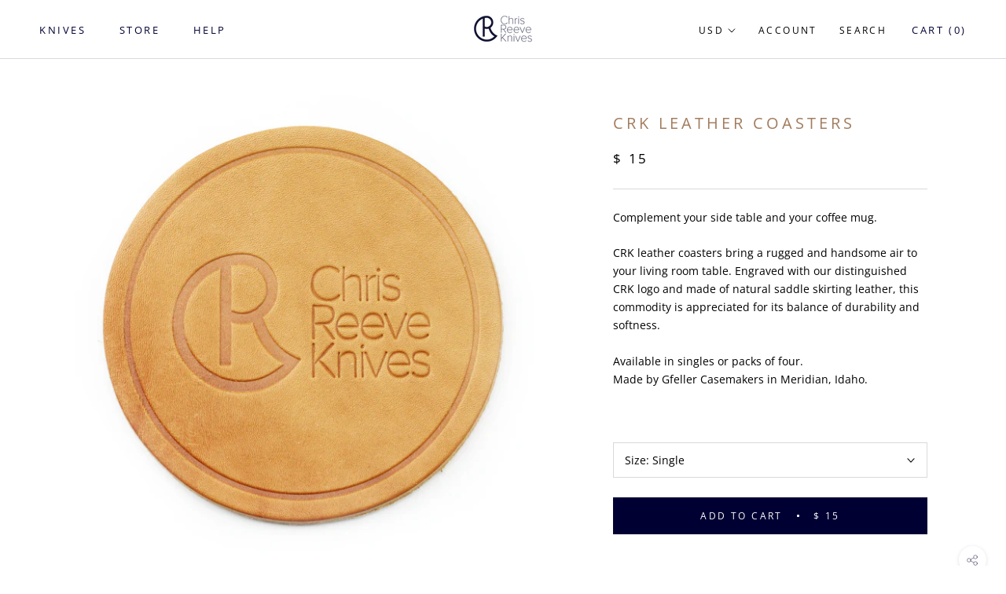

--- FILE ---
content_type: text/html; charset=utf-8
request_url: https://chrisreeve.com/collections/web-store/products/crk-leather-coaster
body_size: 48609
content:
<!doctype html>

<html class="no-js" lang="en">
  <head>
    
<!-- Google tag (gtag.js) -->
<script async src="https://www.googletagmanager.com/gtag/js?id=G-EVQTKD4WQ9"></script>
<script>
  window.dataLayer = window.dataLayer || [];
  function gtag(){dataLayer.push(arguments);}
  gtag('js', new Date());

  gtag('config', 'G-EVQTKD4WQ9');
</script>

    <link rel="stylesheet" href="https://use.typekit.net/dlq4xsk.css">
    <meta name="p:domain_verify" content="62d38f3c8c254b4092e25a6543466fcf"/>
    <meta charset="utf-8"> 
    <meta http-equiv="X-UA-Compatible" content="IE=edge,chrome=1">
    <meta name="viewport" content="width=device-width, initial-scale=1.0, height=device-height, minimum-scale=1.0, user-scalable=0">
    <meta name="theme-color" content="">

    <title>
     CRK Leather Coasters &ndash; Chris Reeve Knives 
    </title>
	<script src="https://ajax.googleapis.com/ajax/libs/jquery/3.3.1/jquery.min.js"></script><meta name="description" content="Complement your side table and your coffee mug. CRK leather coasters bring a rugged and handsome air to your living room table. Engraved with our distinguished CRK logo and made of natural saddle skirting leather, this commodity is appreciated for its balance of durability and softness. Available in singles or packs of"><link rel="canonical" href="https://chrisreeve.com/products/crk-leather-coaster"><link rel="shortcut icon" href="//chrisreeve.com/cdn/shop/files/Favcon-01_32x32.jpg?v=1613519340" type="image/png"><meta property="og:type" content="product">
  <meta property="og:title" content="CRK Leather Coasters"><meta property="og:image" content="http://chrisreeve.com/cdn/shop/products/ReeveCoaster_grande.jpg?v=1507666577">
    <meta property="og:image:secure_url" content="https://chrisreeve.com/cdn/shop/products/ReeveCoaster_grande.jpg?v=1507666577"><meta property="og:image" content="http://chrisreeve.com/cdn/shop/products/ReeveCoaster4Pack_grande.jpg?v=1507666590">
    <meta property="og:image:secure_url" content="https://chrisreeve.com/cdn/shop/products/ReeveCoaster4Pack_grande.jpg?v=1507666590"><meta property="og:price:amount" content="15.00">
  <meta property="og:price:currency" content="USD"><meta property="og:description" content="Complement your side table and your coffee mug. CRK leather coasters bring a rugged and handsome air to your living room table. Engraved with our distinguished CRK logo and made of natural saddle skirting leather, this commodity is appreciated for its balance of durability and softness. Available in singles or packs of"><meta property="og:url" content="https://chrisreeve.com/products/crk-leather-coaster">
<meta property="og:site_name" content="Chris Reeve Knives "><meta name="twitter:card" content="summary"><meta name="twitter:title" content="CRK Leather Coasters">
  <meta name="twitter:description" content="Complement your side table and your coffee mug.
CRK leather coasters bring a rugged and handsome air to your living room table. Engraved with our distinguished CRK logo and made of natural saddle skirting leather, this commodity is appreciated for its balance of durability and softness.
Available in singles or packs of four.Made by Gfeller Casemakers in Meridian, Idaho.
 ">
  <meta name="twitter:image" content="https://chrisreeve.com/cdn/shop/products/ReeveCoaster_600x600_crop_center.jpg?v=1507666577">

    <script>window.performance && window.performance.mark && window.performance.mark('shopify.content_for_header.start');</script><meta name="google-site-verification" content="YeVgW3_m1PYLvz8-taY_LjeJ0Xvl11jduqdxO4A8HR4">
<meta id="shopify-digital-wallet" name="shopify-digital-wallet" content="/9402142/digital_wallets/dialog">
<meta name="shopify-checkout-api-token" content="949a508c09b304db725d5b71c418d025">
<meta id="in-context-paypal-metadata" data-shop-id="9402142" data-venmo-supported="true" data-environment="production" data-locale="en_US" data-paypal-v4="true" data-currency="USD">
<link rel="alternate" type="application/json+oembed" href="https://chrisreeve.com/products/crk-leather-coaster.oembed">
<script async="async" src="/checkouts/internal/preloads.js?locale=en-US"></script>
<script id="shopify-features" type="application/json">{"accessToken":"949a508c09b304db725d5b71c418d025","betas":["rich-media-storefront-analytics"],"domain":"chrisreeve.com","predictiveSearch":true,"shopId":9402142,"locale":"en"}</script>
<script>var Shopify = Shopify || {};
Shopify.shop = "chris-reeve-knives-shop.myshopify.com";
Shopify.locale = "en";
Shopify.currency = {"active":"USD","rate":"1.0"};
Shopify.country = "US";
Shopify.theme = {"name":"Prestige June 4 2019","id":41599795251,"schema_name":"Prestige","schema_version":"1.0.5","theme_store_id":855,"role":"main"};
Shopify.theme.handle = "null";
Shopify.theme.style = {"id":null,"handle":null};
Shopify.cdnHost = "chrisreeve.com/cdn";
Shopify.routes = Shopify.routes || {};
Shopify.routes.root = "/";</script>
<script type="module">!function(o){(o.Shopify=o.Shopify||{}).modules=!0}(window);</script>
<script>!function(o){function n(){var o=[];function n(){o.push(Array.prototype.slice.apply(arguments))}return n.q=o,n}var t=o.Shopify=o.Shopify||{};t.loadFeatures=n(),t.autoloadFeatures=n()}(window);</script>
<script id="shop-js-analytics" type="application/json">{"pageType":"product"}</script>
<script defer="defer" async type="module" src="//chrisreeve.com/cdn/shopifycloud/shop-js/modules/v2/client.init-shop-cart-sync_WVOgQShq.en.esm.js"></script>
<script defer="defer" async type="module" src="//chrisreeve.com/cdn/shopifycloud/shop-js/modules/v2/chunk.common_C_13GLB1.esm.js"></script>
<script defer="defer" async type="module" src="//chrisreeve.com/cdn/shopifycloud/shop-js/modules/v2/chunk.modal_CLfMGd0m.esm.js"></script>
<script type="module">
  await import("//chrisreeve.com/cdn/shopifycloud/shop-js/modules/v2/client.init-shop-cart-sync_WVOgQShq.en.esm.js");
await import("//chrisreeve.com/cdn/shopifycloud/shop-js/modules/v2/chunk.common_C_13GLB1.esm.js");
await import("//chrisreeve.com/cdn/shopifycloud/shop-js/modules/v2/chunk.modal_CLfMGd0m.esm.js");

  window.Shopify.SignInWithShop?.initShopCartSync?.({"fedCMEnabled":true,"windoidEnabled":true});

</script>
<script>(function() {
  var isLoaded = false;
  function asyncLoad() {
    if (isLoaded) return;
    isLoaded = true;
    var urls = ["https:\/\/chris-reeve-knives-shop.myshopify.com\/apps\/vig\/liquid_factory\/scripttag.js?shop=chris-reeve-knives-shop.myshopify.com","https:\/\/shy.elfsight.com\/p\/platform.js?shop=chris-reeve-knives-shop.myshopify.com","https:\/\/cdn.shopify.com\/s\/files\/1\/0940\/2142\/t\/16\/assets\/bis_9402142.js?v=1614814146\u0026shop=chris-reeve-knives-shop.myshopify.com"];
    for (var i = 0; i < urls.length; i++) {
      var s = document.createElement('script');
      s.type = 'text/javascript';
      s.async = true;
      s.src = urls[i];
      var x = document.getElementsByTagName('script')[0];
      x.parentNode.insertBefore(s, x);
    }
  };
  if(window.attachEvent) {
    window.attachEvent('onload', asyncLoad);
  } else {
    window.addEventListener('load', asyncLoad, false);
  }
})();</script>
<script id="__st">var __st={"a":9402142,"offset":-25200,"reqid":"e348c520-9d64-4b7f-8c42-cc41ab077652-1769618593","pageurl":"chrisreeve.com\/collections\/web-store\/products\/crk-leather-coaster","u":"29eb497ea8e1","p":"product","rtyp":"product","rid":8333241221};</script>
<script>window.ShopifyPaypalV4VisibilityTracking = true;</script>
<script id="captcha-bootstrap">!function(){'use strict';const t='contact',e='account',n='new_comment',o=[[t,t],['blogs',n],['comments',n],[t,'customer']],c=[[e,'customer_login'],[e,'guest_login'],[e,'recover_customer_password'],[e,'create_customer']],r=t=>t.map((([t,e])=>`form[action*='/${t}']:not([data-nocaptcha='true']) input[name='form_type'][value='${e}']`)).join(','),a=t=>()=>t?[...document.querySelectorAll(t)].map((t=>t.form)):[];function s(){const t=[...o],e=r(t);return a(e)}const i='password',u='form_key',d=['recaptcha-v3-token','g-recaptcha-response','h-captcha-response',i],f=()=>{try{return window.sessionStorage}catch{return}},m='__shopify_v',_=t=>t.elements[u];function p(t,e,n=!1){try{const o=window.sessionStorage,c=JSON.parse(o.getItem(e)),{data:r}=function(t){const{data:e,action:n}=t;return t[m]||n?{data:e,action:n}:{data:t,action:n}}(c);for(const[e,n]of Object.entries(r))t.elements[e]&&(t.elements[e].value=n);n&&o.removeItem(e)}catch(o){console.error('form repopulation failed',{error:o})}}const l='form_type',E='cptcha';function T(t){t.dataset[E]=!0}const w=window,h=w.document,L='Shopify',v='ce_forms',y='captcha';let A=!1;((t,e)=>{const n=(g='f06e6c50-85a8-45c8-87d0-21a2b65856fe',I='https://cdn.shopify.com/shopifycloud/storefront-forms-hcaptcha/ce_storefront_forms_captcha_hcaptcha.v1.5.2.iife.js',D={infoText:'Protected by hCaptcha',privacyText:'Privacy',termsText:'Terms'},(t,e,n)=>{const o=w[L][v],c=o.bindForm;if(c)return c(t,g,e,D).then(n);var r;o.q.push([[t,g,e,D],n]),r=I,A||(h.body.append(Object.assign(h.createElement('script'),{id:'captcha-provider',async:!0,src:r})),A=!0)});var g,I,D;w[L]=w[L]||{},w[L][v]=w[L][v]||{},w[L][v].q=[],w[L][y]=w[L][y]||{},w[L][y].protect=function(t,e){n(t,void 0,e),T(t)},Object.freeze(w[L][y]),function(t,e,n,w,h,L){const[v,y,A,g]=function(t,e,n){const i=e?o:[],u=t?c:[],d=[...i,...u],f=r(d),m=r(i),_=r(d.filter((([t,e])=>n.includes(e))));return[a(f),a(m),a(_),s()]}(w,h,L),I=t=>{const e=t.target;return e instanceof HTMLFormElement?e:e&&e.form},D=t=>v().includes(t);t.addEventListener('submit',(t=>{const e=I(t);if(!e)return;const n=D(e)&&!e.dataset.hcaptchaBound&&!e.dataset.recaptchaBound,o=_(e),c=g().includes(e)&&(!o||!o.value);(n||c)&&t.preventDefault(),c&&!n&&(function(t){try{if(!f())return;!function(t){const e=f();if(!e)return;const n=_(t);if(!n)return;const o=n.value;o&&e.removeItem(o)}(t);const e=Array.from(Array(32),(()=>Math.random().toString(36)[2])).join('');!function(t,e){_(t)||t.append(Object.assign(document.createElement('input'),{type:'hidden',name:u})),t.elements[u].value=e}(t,e),function(t,e){const n=f();if(!n)return;const o=[...t.querySelectorAll(`input[type='${i}']`)].map((({name:t})=>t)),c=[...d,...o],r={};for(const[a,s]of new FormData(t).entries())c.includes(a)||(r[a]=s);n.setItem(e,JSON.stringify({[m]:1,action:t.action,data:r}))}(t,e)}catch(e){console.error('failed to persist form',e)}}(e),e.submit())}));const S=(t,e)=>{t&&!t.dataset[E]&&(n(t,e.some((e=>e===t))),T(t))};for(const o of['focusin','change'])t.addEventListener(o,(t=>{const e=I(t);D(e)&&S(e,y())}));const B=e.get('form_key'),M=e.get(l),P=B&&M;t.addEventListener('DOMContentLoaded',(()=>{const t=y();if(P)for(const e of t)e.elements[l].value===M&&p(e,B);[...new Set([...A(),...v().filter((t=>'true'===t.dataset.shopifyCaptcha))])].forEach((e=>S(e,t)))}))}(h,new URLSearchParams(w.location.search),n,t,e,['guest_login'])})(!0,!0)}();</script>
<script integrity="sha256-4kQ18oKyAcykRKYeNunJcIwy7WH5gtpwJnB7kiuLZ1E=" data-source-attribution="shopify.loadfeatures" defer="defer" src="//chrisreeve.com/cdn/shopifycloud/storefront/assets/storefront/load_feature-a0a9edcb.js" crossorigin="anonymous"></script>
<script data-source-attribution="shopify.dynamic_checkout.dynamic.init">var Shopify=Shopify||{};Shopify.PaymentButton=Shopify.PaymentButton||{isStorefrontPortableWallets:!0,init:function(){window.Shopify.PaymentButton.init=function(){};var t=document.createElement("script");t.src="https://chrisreeve.com/cdn/shopifycloud/portable-wallets/latest/portable-wallets.en.js",t.type="module",document.head.appendChild(t)}};
</script>
<script data-source-attribution="shopify.dynamic_checkout.buyer_consent">
  function portableWalletsHideBuyerConsent(e){var t=document.getElementById("shopify-buyer-consent"),n=document.getElementById("shopify-subscription-policy-button");t&&n&&(t.classList.add("hidden"),t.setAttribute("aria-hidden","true"),n.removeEventListener("click",e))}function portableWalletsShowBuyerConsent(e){var t=document.getElementById("shopify-buyer-consent"),n=document.getElementById("shopify-subscription-policy-button");t&&n&&(t.classList.remove("hidden"),t.removeAttribute("aria-hidden"),n.addEventListener("click",e))}window.Shopify?.PaymentButton&&(window.Shopify.PaymentButton.hideBuyerConsent=portableWalletsHideBuyerConsent,window.Shopify.PaymentButton.showBuyerConsent=portableWalletsShowBuyerConsent);
</script>
<script data-source-attribution="shopify.dynamic_checkout.cart.bootstrap">document.addEventListener("DOMContentLoaded",(function(){function t(){return document.querySelector("shopify-accelerated-checkout-cart, shopify-accelerated-checkout")}if(t())Shopify.PaymentButton.init();else{new MutationObserver((function(e,n){t()&&(Shopify.PaymentButton.init(),n.disconnect())})).observe(document.body,{childList:!0,subtree:!0})}}));
</script>
<script id='scb4127' type='text/javascript' async='' src='https://chrisreeve.com/cdn/shopifycloud/privacy-banner/storefront-banner.js'></script><link id="shopify-accelerated-checkout-styles" rel="stylesheet" media="screen" href="https://chrisreeve.com/cdn/shopifycloud/portable-wallets/latest/accelerated-checkout-backwards-compat.css" crossorigin="anonymous">
<style id="shopify-accelerated-checkout-cart">
        #shopify-buyer-consent {
  margin-top: 1em;
  display: inline-block;
  width: 100%;
}

#shopify-buyer-consent.hidden {
  display: none;
}

#shopify-subscription-policy-button {
  background: none;
  border: none;
  padding: 0;
  text-decoration: underline;
  font-size: inherit;
  cursor: pointer;
}

#shopify-subscription-policy-button::before {
  box-shadow: none;
}

      </style>

<script>window.performance && window.performance.mark && window.performance.mark('shopify.content_for_header.end');</script>

    <link rel="stylesheet" href="//chrisreeve.com/cdn/shop/t/16/assets/theme.scss.css?v=23371664481407166541759259229">

    <script>
      // This allows to expose several variables to the global scope, to be used in scripts
      window.theme = {
        template: "product",
        shopCurrency: "USD",
        moneyFormat: "$ {{amount}}",
        moneyWithCurrencyFormat: "$ {{amount}} USD",
        currencyConversionEnabled: true,
        currencyConversionMoneyFormat: "money_with_currency_format",
        currencyConversionRoundAmounts: true,
        searchMode: "product,article,page",
        showPageTransition: true,
        showElementStaggering: false,
        showImageZooming: true
      };

      window.languages = {
        cartAddNote: "Add Order Note",
        cartEditNote: "Edit Order Note",
        productImageLoadingError: "This image could not be loaded. Please try to reload the page.",
        productFormAddToCart: "Add to cart",
        
        productFormUnavailable: "Unavailable",
        productFormSoldOut: "Sold Out",
        shippingEstimatorOneResult: "1 option available:",
        shippingEstimatorMoreResults: "{{count}} options available:",
        shippingEstimatorNoResults: "No shipping could be found"
      };

      window.lazySizesConfig = {
        loadHidden: false,
        hFac: 0.5,
        expFactor: 2,
        ricTimeout: 150,
        lazyClass: 'Image--lazyLoad',
        loadingClass: 'Image--lazyLoading',
        loadedClass: 'Image--lazyLoaded'
      };

      document.documentElement.className = document.documentElement.className.replace('no-js', 'js');
      document.documentElement.style.setProperty('--window-height', window.innerHeight + 'px');

      // We do a quick detection of some features (we could use Modernizr but for so little...)
      (function() {
        document.documentElement.className += ((window.CSS && window.CSS.supports('(position: sticky) or (position: -webkit-sticky)')) ? ' supports-sticky' : ' no-supports-sticky');
        document.documentElement.className += (window.matchMedia('(-moz-touch-enabled: 1), (hover: none)')).matches ? ' no-supports-hover' : ' supports-hover';
      }());

      window.onpageshow = function (event) {
        if (event.persisted) {
          window.location.reload();
        }
      };
    </script>

    <script src="//chrisreeve.com/cdn/shop/t/16/assets/lazysizes.min.js?v=174358363404432586981559667252" async></script>

    
      <script src="//cdn.shopify.com/s/javascripts/currencies.js" defer></script>
    
<script src="https://polyfill-fastly.net/v2/polyfill.min.js?features=fetch,Element.prototype.closest,Element.prototype.remove,Element.prototype.classList,Array.prototype.includes,Array.prototype.fill,Object.assign,CustomEvent,IntersectionObserver,IntersectionObserverEntry" defer></script>
    <script src="//chrisreeve.com/cdn/shop/t/16/assets/libs.min.js?v=88466822118989791001559667253" defer></script>
    <script src="//chrisreeve.com/cdn/shop/t/16/assets/theme.min.js?v=181470416227127387851559667254" defer></script>
    <script src="//chrisreeve.com/cdn/shop/t/16/assets/custom.js?v=55059495743950742821559667252" defer></script>

    
  <script type="application/ld+json">
  {
    "@context": "http://schema.org",
    "@type": "Product",
    "offers": {
      "@type": "Offer",
      "availability":"//schema.org/InStock",
      "price": "15.00",
      "priceCurrency": "USD"
    },
    "brand": "Chris Reeve Knives",
    "name": "CRK Leather Coasters",
    "description": "Complement your side table and your coffee mug.\nCRK leather coasters bring a rugged and handsome air to your living room table. Engraved with our distinguished CRK logo and made of natural saddle skirting leather, this commodity is appreciated for its balance of durability and softness.\nAvailable in singles or packs of four.Made by Gfeller Casemakers in Meridian, Idaho.\n ",
    "category": "Home Goods",
    "url": "https://chrisreeve.com/products/crk-leather-coaster",
    "image": {
      "@type": "ImageObject",
      "url": "https://chrisreeve.com/cdn/shop/products/ReeveCoaster_1024x1024.jpg?v=1507666577",
      "image": "https://chrisreeve.com/cdn/shop/products/ReeveCoaster_1024x1024.jpg?v=1507666577",
      "name": "CRK natural Leather Coaster ",
      "width": 1024,
      "height": 1024
    }
  }
  </script>

    
    <link rel="stylesheet" href="https://use.typekit.net/dlq4xsk.css">
  <!-- GSSTART Coming Soon code start. Do not change -->
<script type="text/javascript"> gsProductByVariant = {};  gsProductByVariant[33371896709] =  1 ;  gsProductByVariant[34189728389] =  1 ;   gsProductCSID = "8333241221"; gsDefaultV = "33371896709"; </script><script type="text/javascript" src="https://gravity-software.com/js/shopify/pac_shop24523.js?v=b41bc2faaec606147cac75e828927d9b"></script>
<!-- Coming Soon code end. Do not change GSEND --><script type="text/javascript">
  //BOOSTER APPS COMMON JS CODE
  window.BoosterApps = window.BoosterApps || {};
  window.BoosterApps.common = window.BoosterApps.common || {};
  window.BoosterApps.common.shop = {
    permanent_domain: 'chris-reeve-knives-shop.myshopify.com',
    currency: "USD",
    money_format: "$ {{amount}}",
    id: 9402142
  };
  

  window.BoosterApps.common.template = 'product';
  window.BoosterApps.common.cart = {};
  window.BoosterApps.common.vapid_public_key = "BO5RJ2FA8w6MW2Qt1_MKSFtoVpVjUMLYkHb2arb7zZxEaYGTMuLvmZGabSHj8q0EwlzLWBAcAU_0z-z9Xps8kF8=";

  window.BoosterApps.cs_app_url = "/apps/ba_fb_app";

  window.BoosterApps.global_config = {"asset_urls":{"loy":{"init_js":"https:\/\/cdn.shopify.com\/s\/files\/1\/0194\/1736\/6592\/t\/1\/assets\/ba_loy_init.js?v=1632863839","widget_js":"https:\/\/cdn.shopify.com\/s\/files\/1\/0194\/1736\/6592\/t\/1\/assets\/ba_loy_widget.js?v=1633625915","widget_css":"https:\/\/cdn.shopify.com\/s\/files\/1\/0194\/1736\/6592\/t\/1\/assets\/ba_loy_widget.css?v=1630424861"},"rev":{"init_js":null,"widget_js":null,"modal_js":null,"widget_css":null,"modal_css":null},"pu":{"init_js":"https:\/\/cdn.shopify.com\/s\/files\/1\/0194\/1736\/6592\/t\/1\/assets\/ba_pu_init.js?v=1620495683"},"bis":{"init_js":"https:\/\/cdn.shopify.com\/s\/files\/1\/0194\/1736\/6592\/t\/1\/assets\/ba_bis_init.js?v=1633795418","modal_js":"https:\/\/cdn.shopify.com\/s\/files\/1\/0194\/1736\/6592\/t\/1\/assets\/ba_bis_modal.js?v=1633795421","modal_css":"https:\/\/cdn.shopify.com\/s\/files\/1\/0194\/1736\/6592\/t\/1\/assets\/ba_bis_modal.css?v=1620346071"},"widgets":{},"global":{"helper_js":"https:\/\/cdn.shopify.com\/s\/files\/1\/0194\/1736\/6592\/t\/1\/assets\/ba_tracking.js?v=1629925706"}},"proxy_paths":{"bis":"\/apps\/ba_fb_app","app_metrics":"\/apps\/ba_fb_app\/app_metrics","push_subscription":"\/apps\/ba_fb_app\/push"},"aat":["bis"],"uat":false,"pv":false,"bam":false};




    window.BoosterApps.bis_config = {"restock_title":"Your item is back in stock 🎉","restock_body":"Click here to complete your purchase","email_subject":"[product_title] is now available from [shop_name]","email_header_bg_color":"#4e9de0","email_header_text_color":"#ffffff","email_header_text":"[product_title]","email_header_buy":"Buy Now","email_header_subheader_text":"is now available from [shop_name]","email_body_headline_color":"#4e9de0","email_body_background_color":"#ffffff","email_body_text_color":"#333333","email_body_link_color":"#4e9de0","email_body_headline_text":"[product_title]","email_body_content_text":"The product availability you subscribed to is now available! Click the button below to place your order","email_buy_button_bg_color":"#4e9de0","email_buy_button_text_color":"#ffffff","email_buy_button_caption_text":"Buy Now","email_footer_text_color":"#bbbbbb","email_footer_link_color":"#4e9de0","email_footer_content_text":"","widget_button_enabled":"1","widget_button_caption_text":"NOTIFY WHEN AVAILABLE","widget_button_text_size":"16","widget_button_position":"left_edge","widget_button_corner_offset":"100","widget_button_bg_color":"#000033","widget_button_text_color":"#ffffff","widget_button_border_color":"","widget_button_border_radius":4,"widget_button_border_size":"","pre_order_enabled":false,"only_show_tracked_inventory":true,"modal_header_text":"EMAIL WHEN AVAILABLE","modal_body_text":"Register your email address below to receive an email as soon as this becomes available again.","modal_email_address_label":"Email Address","modal_button_label":"Notify me when available","modal_footer_text":"You will receive a one time notification when the product becomes available. We won't share your info with anyone.","modal_close_button_tooltip":"","modal_quantity_req":false,"modal_quantity_req_label":"Quantity Required","modal_hide_dup_variants":"0","modal_reg_complete_text":"Your notification has been registered.","modal_invalid_email_text":"The email address you entered is invalid","modal_already_reg_text":"You are already registered for this product.","modal_quantity_invalid_text":"","modal_bg_color":"#ffffff","modal_text_color":"#333333","modal_close_button_color":"","modal_overlay_tint_color":"","modal_button_text_color":"#ffffff","modal_button_bg_color":"#000033","modal_success_msg_text_color":"#000033","modal_success_msg_bg_color":"#dff0d8","modal_error_msg_text_color":"#a94442","modal_error_msg_bg_color":"#f2dede","modal_channel_text_color":"#ffffff","modal_channel_bg_color":"#4ed14e","modal_accepts_marketing":"Subscribe me to news and offers (optional)","modal_receive_push_notification":"Receive Push Notification","instant_notifications_enabled":false,"instant_notification_emails":"","max_instant_notifications":5,"email_summary_enabled":false,"email_summary_emails":"","email_summary_last_sent_at":"","customer_checkbox_enabled":false,"customer_checkbox_default":false,"customer_checkbox_label":"Add me to the store mailing list","email_body_img_size":100,"booster_option_selector":"","uses_radio":false,"notification_min_quantity":"1","notifications_enabled":"1","notification_order":"first","custom_css":"","back_in_stock_email_settings":{"title":"{{product_title}} is now available to order from {{shop_name}}","enabled":"true","subtext":"","subtitle":"Click below to place your order.","button_text":"Order Now","subscription_source":"You were sent this email because you requested a back in stock notification for this item"},"email_enabled":true};
    window.BoosterApps.bis_config.domain_name = "boosterapps.com/apps/back-in-stock";

  for (i = 0; i < window.localStorage.length; i++) {
    var key = window.localStorage.key(i);
    if (key.slice(0,10) === "ba_msg_sub") {
      window.BoosterApps.can_update_cart = true;
    }
  }

  
    if (window.BoosterApps.common.template == 'product'){
      window.BoosterApps.common.product = {
        id: 8333241221, price: 1500, handle: "crk-leather-coaster", tags: ["Gear \u0026 Apparel","Home Goods","web-store"],
        available: true, title: "CRK Leather Coasters", variants: [{"id":33371896709,"title":"Single","option1":"Single","option2":null,"option3":null,"sku":"CRK-2014","requires_shipping":true,"taxable":true,"featured_image":{"id":22319975685,"product_id":8333241221,"position":1,"created_at":"2017-06-29T15:39:37-06:00","updated_at":"2017-10-10T14:16:17-06:00","alt":"CRK natural Leather Coaster ","width":2048,"height":2048,"src":"\/\/chrisreeve.com\/cdn\/shop\/products\/ReeveCoaster.jpg?v=1507666577","variant_ids":[33371896709]},"available":true,"name":"CRK Leather Coasters - Single","public_title":"Single","options":["Single"],"price":1500,"weight":57,"compare_at_price":null,"inventory_quantity":1,"inventory_management":"shopify","inventory_policy":"deny","barcode":"71896709","featured_media":{"alt":"CRK natural Leather Coaster ","id":408453840947,"position":1,"preview_image":{"aspect_ratio":1.0,"height":2048,"width":2048,"src":"\/\/chrisreeve.com\/cdn\/shop\/products\/ReeveCoaster.jpg?v=1507666577"}},"requires_selling_plan":false,"selling_plan_allocations":[]},{"id":34189728389,"title":"Four Pack","option1":"Four Pack","option2":null,"option3":null,"sku":"CRK-2015","requires_shipping":true,"taxable":true,"featured_image":{"id":22319978949,"product_id":8333241221,"position":2,"created_at":"2017-06-29T15:39:44-06:00","updated_at":"2017-10-10T14:16:30-06:00","alt":"Leather coaster pack","width":2048,"height":2048,"src":"\/\/chrisreeve.com\/cdn\/shop\/products\/ReeveCoaster4Pack.jpg?v=1507666590","variant_ids":[34189728389]},"available":true,"name":"CRK Leather Coasters - Four Pack","public_title":"Four Pack","options":["Four Pack"],"price":5000,"weight":170,"compare_at_price":null,"inventory_quantity":2,"inventory_management":"shopify","inventory_policy":"deny","barcode":"89728389","featured_media":{"alt":"Leather coaster pack","id":408453972019,"position":2,"preview_image":{"aspect_ratio":1.0,"height":2048,"width":2048,"src":"\/\/chrisreeve.com\/cdn\/shop\/products\/ReeveCoaster4Pack.jpg?v=1507666590"}},"requires_selling_plan":false,"selling_plan_allocations":[]}]
      };
      window.BoosterApps.common.product.review_data = null;
    }
  

</script>


<script type="text/javascript">
  !function(e){var t={};function r(n){if(t[n])return t[n].exports;var o=t[n]={i:n,l:!1,exports:{}};return e[n].call(o.exports,o,o.exports,r),o.l=!0,o.exports}r.m=e,r.c=t,r.d=function(e,t,n){r.o(e,t)||Object.defineProperty(e,t,{enumerable:!0,get:n})},r.r=function(e){"undefined"!==typeof Symbol&&Symbol.toStringTag&&Object.defineProperty(e,Symbol.toStringTag,{value:"Module"}),Object.defineProperty(e,"__esModule",{value:!0})},r.t=function(e,t){if(1&t&&(e=r(e)),8&t)return e;if(4&t&&"object"===typeof e&&e&&e.__esModule)return e;var n=Object.create(null);if(r.r(n),Object.defineProperty(n,"default",{enumerable:!0,value:e}),2&t&&"string"!=typeof e)for(var o in e)r.d(n,o,function(t){return e[t]}.bind(null,o));return n},r.n=function(e){var t=e&&e.__esModule?function(){return e.default}:function(){return e};return r.d(t,"a",t),t},r.o=function(e,t){return Object.prototype.hasOwnProperty.call(e,t)},r.p="https://boosterapps.com/apps/back-in-stock/packs/",r(r.s=20)}({20:function(e,t){}});
//# sourceMappingURL=application-9c15e2637324def4d475.js.map

  //Global snippet for Booster Apps
  //this is updated automatically - do not edit manually.

  function loadScript(src, defer, done) {
    var js = document.createElement('script');
    js.src = src;
    js.defer = defer;
    js.onload = function(){done();};
    js.onerror = function(){
      done(new Error('Failed to load script ' + src));
    };
    document.head.appendChild(js);
  }

  function browserSupportsAllFeatures() {
    return window.Promise && window.fetch && window.Symbol;
  }

  if (browserSupportsAllFeatures()) {
    main();
  } else {
    loadScript('https://polyfill-fastly.net/v3/polyfill.min.js?features=Promise,fetch', true, main);
  }

  function loadAppScripts(){


      loadScript(window.BoosterApps.global_config.asset_urls.bis.init_js, true, function(){});

  }

  function main(err) {
    //isolate the scope
    loadScript(window.BoosterApps.global_config.asset_urls.global.helper_js, false, loadAppScripts);
  }
</script>

<!-- BEGIN app block: shopify://apps/minmaxify-order-limits/blocks/app-embed-block/3acfba32-89f3-4377-ae20-cbb9abc48475 --><script type="text/javascript" src="https://limits.minmaxify.com/chris-reeve-knives-shop.myshopify.com?v=124&r=20250127181645"></script>

<!-- END app block --><link href="https://monorail-edge.shopifysvc.com" rel="dns-prefetch">
<script>(function(){if ("sendBeacon" in navigator && "performance" in window) {try {var session_token_from_headers = performance.getEntriesByType('navigation')[0].serverTiming.find(x => x.name == '_s').description;} catch {var session_token_from_headers = undefined;}var session_cookie_matches = document.cookie.match(/_shopify_s=([^;]*)/);var session_token_from_cookie = session_cookie_matches && session_cookie_matches.length === 2 ? session_cookie_matches[1] : "";var session_token = session_token_from_headers || session_token_from_cookie || "";function handle_abandonment_event(e) {var entries = performance.getEntries().filter(function(entry) {return /monorail-edge.shopifysvc.com/.test(entry.name);});if (!window.abandonment_tracked && entries.length === 0) {window.abandonment_tracked = true;var currentMs = Date.now();var navigation_start = performance.timing.navigationStart;var payload = {shop_id: 9402142,url: window.location.href,navigation_start,duration: currentMs - navigation_start,session_token,page_type: "product"};window.navigator.sendBeacon("https://monorail-edge.shopifysvc.com/v1/produce", JSON.stringify({schema_id: "online_store_buyer_site_abandonment/1.1",payload: payload,metadata: {event_created_at_ms: currentMs,event_sent_at_ms: currentMs}}));}}window.addEventListener('pagehide', handle_abandonment_event);}}());</script>
<script id="web-pixels-manager-setup">(function e(e,d,r,n,o){if(void 0===o&&(o={}),!Boolean(null===(a=null===(i=window.Shopify)||void 0===i?void 0:i.analytics)||void 0===a?void 0:a.replayQueue)){var i,a;window.Shopify=window.Shopify||{};var t=window.Shopify;t.analytics=t.analytics||{};var s=t.analytics;s.replayQueue=[],s.publish=function(e,d,r){return s.replayQueue.push([e,d,r]),!0};try{self.performance.mark("wpm:start")}catch(e){}var l=function(){var e={modern:/Edge?\/(1{2}[4-9]|1[2-9]\d|[2-9]\d{2}|\d{4,})\.\d+(\.\d+|)|Firefox\/(1{2}[4-9]|1[2-9]\d|[2-9]\d{2}|\d{4,})\.\d+(\.\d+|)|Chrom(ium|e)\/(9{2}|\d{3,})\.\d+(\.\d+|)|(Maci|X1{2}).+ Version\/(15\.\d+|(1[6-9]|[2-9]\d|\d{3,})\.\d+)([,.]\d+|)( \(\w+\)|)( Mobile\/\w+|) Safari\/|Chrome.+OPR\/(9{2}|\d{3,})\.\d+\.\d+|(CPU[ +]OS|iPhone[ +]OS|CPU[ +]iPhone|CPU IPhone OS|CPU iPad OS)[ +]+(15[._]\d+|(1[6-9]|[2-9]\d|\d{3,})[._]\d+)([._]\d+|)|Android:?[ /-](13[3-9]|1[4-9]\d|[2-9]\d{2}|\d{4,})(\.\d+|)(\.\d+|)|Android.+Firefox\/(13[5-9]|1[4-9]\d|[2-9]\d{2}|\d{4,})\.\d+(\.\d+|)|Android.+Chrom(ium|e)\/(13[3-9]|1[4-9]\d|[2-9]\d{2}|\d{4,})\.\d+(\.\d+|)|SamsungBrowser\/([2-9]\d|\d{3,})\.\d+/,legacy:/Edge?\/(1[6-9]|[2-9]\d|\d{3,})\.\d+(\.\d+|)|Firefox\/(5[4-9]|[6-9]\d|\d{3,})\.\d+(\.\d+|)|Chrom(ium|e)\/(5[1-9]|[6-9]\d|\d{3,})\.\d+(\.\d+|)([\d.]+$|.*Safari\/(?![\d.]+ Edge\/[\d.]+$))|(Maci|X1{2}).+ Version\/(10\.\d+|(1[1-9]|[2-9]\d|\d{3,})\.\d+)([,.]\d+|)( \(\w+\)|)( Mobile\/\w+|) Safari\/|Chrome.+OPR\/(3[89]|[4-9]\d|\d{3,})\.\d+\.\d+|(CPU[ +]OS|iPhone[ +]OS|CPU[ +]iPhone|CPU IPhone OS|CPU iPad OS)[ +]+(10[._]\d+|(1[1-9]|[2-9]\d|\d{3,})[._]\d+)([._]\d+|)|Android:?[ /-](13[3-9]|1[4-9]\d|[2-9]\d{2}|\d{4,})(\.\d+|)(\.\d+|)|Mobile Safari.+OPR\/([89]\d|\d{3,})\.\d+\.\d+|Android.+Firefox\/(13[5-9]|1[4-9]\d|[2-9]\d{2}|\d{4,})\.\d+(\.\d+|)|Android.+Chrom(ium|e)\/(13[3-9]|1[4-9]\d|[2-9]\d{2}|\d{4,})\.\d+(\.\d+|)|Android.+(UC? ?Browser|UCWEB|U3)[ /]?(15\.([5-9]|\d{2,})|(1[6-9]|[2-9]\d|\d{3,})\.\d+)\.\d+|SamsungBrowser\/(5\.\d+|([6-9]|\d{2,})\.\d+)|Android.+MQ{2}Browser\/(14(\.(9|\d{2,})|)|(1[5-9]|[2-9]\d|\d{3,})(\.\d+|))(\.\d+|)|K[Aa][Ii]OS\/(3\.\d+|([4-9]|\d{2,})\.\d+)(\.\d+|)/},d=e.modern,r=e.legacy,n=navigator.userAgent;return n.match(d)?"modern":n.match(r)?"legacy":"unknown"}(),u="modern"===l?"modern":"legacy",c=(null!=n?n:{modern:"",legacy:""})[u],f=function(e){return[e.baseUrl,"/wpm","/b",e.hashVersion,"modern"===e.buildTarget?"m":"l",".js"].join("")}({baseUrl:d,hashVersion:r,buildTarget:u}),m=function(e){var d=e.version,r=e.bundleTarget,n=e.surface,o=e.pageUrl,i=e.monorailEndpoint;return{emit:function(e){var a=e.status,t=e.errorMsg,s=(new Date).getTime(),l=JSON.stringify({metadata:{event_sent_at_ms:s},events:[{schema_id:"web_pixels_manager_load/3.1",payload:{version:d,bundle_target:r,page_url:o,status:a,surface:n,error_msg:t},metadata:{event_created_at_ms:s}}]});if(!i)return console&&console.warn&&console.warn("[Web Pixels Manager] No Monorail endpoint provided, skipping logging."),!1;try{return self.navigator.sendBeacon.bind(self.navigator)(i,l)}catch(e){}var u=new XMLHttpRequest;try{return u.open("POST",i,!0),u.setRequestHeader("Content-Type","text/plain"),u.send(l),!0}catch(e){return console&&console.warn&&console.warn("[Web Pixels Manager] Got an unhandled error while logging to Monorail."),!1}}}}({version:r,bundleTarget:l,surface:e.surface,pageUrl:self.location.href,monorailEndpoint:e.monorailEndpoint});try{o.browserTarget=l,function(e){var d=e.src,r=e.async,n=void 0===r||r,o=e.onload,i=e.onerror,a=e.sri,t=e.scriptDataAttributes,s=void 0===t?{}:t,l=document.createElement("script"),u=document.querySelector("head"),c=document.querySelector("body");if(l.async=n,l.src=d,a&&(l.integrity=a,l.crossOrigin="anonymous"),s)for(var f in s)if(Object.prototype.hasOwnProperty.call(s,f))try{l.dataset[f]=s[f]}catch(e){}if(o&&l.addEventListener("load",o),i&&l.addEventListener("error",i),u)u.appendChild(l);else{if(!c)throw new Error("Did not find a head or body element to append the script");c.appendChild(l)}}({src:f,async:!0,onload:function(){if(!function(){var e,d;return Boolean(null===(d=null===(e=window.Shopify)||void 0===e?void 0:e.analytics)||void 0===d?void 0:d.initialized)}()){var d=window.webPixelsManager.init(e)||void 0;if(d){var r=window.Shopify.analytics;r.replayQueue.forEach((function(e){var r=e[0],n=e[1],o=e[2];d.publishCustomEvent(r,n,o)})),r.replayQueue=[],r.publish=d.publishCustomEvent,r.visitor=d.visitor,r.initialized=!0}}},onerror:function(){return m.emit({status:"failed",errorMsg:"".concat(f," has failed to load")})},sri:function(e){var d=/^sha384-[A-Za-z0-9+/=]+$/;return"string"==typeof e&&d.test(e)}(c)?c:"",scriptDataAttributes:o}),m.emit({status:"loading"})}catch(e){m.emit({status:"failed",errorMsg:(null==e?void 0:e.message)||"Unknown error"})}}})({shopId: 9402142,storefrontBaseUrl: "https://chrisreeve.com",extensionsBaseUrl: "https://extensions.shopifycdn.com/cdn/shopifycloud/web-pixels-manager",monorailEndpoint: "https://monorail-edge.shopifysvc.com/unstable/produce_batch",surface: "storefront-renderer",enabledBetaFlags: ["2dca8a86"],webPixelsConfigList: [{"id":"811303208","configuration":"{\"config\":\"{\\\"pixel_id\\\":\\\"G-EVQTKD4WQ9\\\",\\\"target_country\\\":\\\"US\\\",\\\"gtag_events\\\":[{\\\"type\\\":\\\"begin_checkout\\\",\\\"action_label\\\":\\\"G-EVQTKD4WQ9\\\"},{\\\"type\\\":\\\"search\\\",\\\"action_label\\\":\\\"G-EVQTKD4WQ9\\\"},{\\\"type\\\":\\\"view_item\\\",\\\"action_label\\\":[\\\"G-EVQTKD4WQ9\\\",\\\"MC-7ZPX94D653\\\"]},{\\\"type\\\":\\\"purchase\\\",\\\"action_label\\\":[\\\"G-EVQTKD4WQ9\\\",\\\"MC-7ZPX94D653\\\"]},{\\\"type\\\":\\\"page_view\\\",\\\"action_label\\\":[\\\"G-EVQTKD4WQ9\\\",\\\"MC-7ZPX94D653\\\"]},{\\\"type\\\":\\\"add_payment_info\\\",\\\"action_label\\\":\\\"G-EVQTKD4WQ9\\\"},{\\\"type\\\":\\\"add_to_cart\\\",\\\"action_label\\\":\\\"G-EVQTKD4WQ9\\\"}],\\\"enable_monitoring_mode\\\":false}\"}","eventPayloadVersion":"v1","runtimeContext":"OPEN","scriptVersion":"b2a88bafab3e21179ed38636efcd8a93","type":"APP","apiClientId":1780363,"privacyPurposes":[],"dataSharingAdjustments":{"protectedCustomerApprovalScopes":["read_customer_address","read_customer_email","read_customer_name","read_customer_personal_data","read_customer_phone"]}},{"id":"415498536","configuration":"{\"pixel_id\":\"757105128353576\",\"pixel_type\":\"facebook_pixel\",\"metaapp_system_user_token\":\"-\"}","eventPayloadVersion":"v1","runtimeContext":"OPEN","scriptVersion":"ca16bc87fe92b6042fbaa3acc2fbdaa6","type":"APP","apiClientId":2329312,"privacyPurposes":["ANALYTICS","MARKETING","SALE_OF_DATA"],"dataSharingAdjustments":{"protectedCustomerApprovalScopes":["read_customer_address","read_customer_email","read_customer_name","read_customer_personal_data","read_customer_phone"]}},{"id":"131793192","eventPayloadVersion":"v1","runtimeContext":"LAX","scriptVersion":"1","type":"CUSTOM","privacyPurposes":["MARKETING"],"name":"Meta pixel (migrated)"},{"id":"shopify-app-pixel","configuration":"{}","eventPayloadVersion":"v1","runtimeContext":"STRICT","scriptVersion":"0450","apiClientId":"shopify-pixel","type":"APP","privacyPurposes":["ANALYTICS","MARKETING"]},{"id":"shopify-custom-pixel","eventPayloadVersion":"v1","runtimeContext":"LAX","scriptVersion":"0450","apiClientId":"shopify-pixel","type":"CUSTOM","privacyPurposes":["ANALYTICS","MARKETING"]}],isMerchantRequest: false,initData: {"shop":{"name":"Chris Reeve Knives ","paymentSettings":{"currencyCode":"USD"},"myshopifyDomain":"chris-reeve-knives-shop.myshopify.com","countryCode":"US","storefrontUrl":"https:\/\/chrisreeve.com"},"customer":null,"cart":null,"checkout":null,"productVariants":[{"price":{"amount":15.0,"currencyCode":"USD"},"product":{"title":"CRK Leather Coasters","vendor":"Chris Reeve Knives","id":"8333241221","untranslatedTitle":"CRK Leather Coasters","url":"\/products\/crk-leather-coaster","type":"Home Goods"},"id":"33371896709","image":{"src":"\/\/chrisreeve.com\/cdn\/shop\/products\/ReeveCoaster.jpg?v=1507666577"},"sku":"CRK-2014","title":"Single","untranslatedTitle":"Single"},{"price":{"amount":50.0,"currencyCode":"USD"},"product":{"title":"CRK Leather Coasters","vendor":"Chris Reeve Knives","id":"8333241221","untranslatedTitle":"CRK Leather Coasters","url":"\/products\/crk-leather-coaster","type":"Home Goods"},"id":"34189728389","image":{"src":"\/\/chrisreeve.com\/cdn\/shop\/products\/ReeveCoaster4Pack.jpg?v=1507666590"},"sku":"CRK-2015","title":"Four Pack","untranslatedTitle":"Four Pack"}],"purchasingCompany":null},},"https://chrisreeve.com/cdn","fcfee988w5aeb613cpc8e4bc33m6693e112",{"modern":"","legacy":""},{"shopId":"9402142","storefrontBaseUrl":"https:\/\/chrisreeve.com","extensionBaseUrl":"https:\/\/extensions.shopifycdn.com\/cdn\/shopifycloud\/web-pixels-manager","surface":"storefront-renderer","enabledBetaFlags":"[\"2dca8a86\"]","isMerchantRequest":"false","hashVersion":"fcfee988w5aeb613cpc8e4bc33m6693e112","publish":"custom","events":"[[\"page_viewed\",{}],[\"product_viewed\",{\"productVariant\":{\"price\":{\"amount\":15.0,\"currencyCode\":\"USD\"},\"product\":{\"title\":\"CRK Leather Coasters\",\"vendor\":\"Chris Reeve Knives\",\"id\":\"8333241221\",\"untranslatedTitle\":\"CRK Leather Coasters\",\"url\":\"\/products\/crk-leather-coaster\",\"type\":\"Home Goods\"},\"id\":\"33371896709\",\"image\":{\"src\":\"\/\/chrisreeve.com\/cdn\/shop\/products\/ReeveCoaster.jpg?v=1507666577\"},\"sku\":\"CRK-2014\",\"title\":\"Single\",\"untranslatedTitle\":\"Single\"}}]]"});</script><script>
  window.ShopifyAnalytics = window.ShopifyAnalytics || {};
  window.ShopifyAnalytics.meta = window.ShopifyAnalytics.meta || {};
  window.ShopifyAnalytics.meta.currency = 'USD';
  var meta = {"product":{"id":8333241221,"gid":"gid:\/\/shopify\/Product\/8333241221","vendor":"Chris Reeve Knives","type":"Home Goods","handle":"crk-leather-coaster","variants":[{"id":33371896709,"price":1500,"name":"CRK Leather Coasters - Single","public_title":"Single","sku":"CRK-2014"},{"id":34189728389,"price":5000,"name":"CRK Leather Coasters - Four Pack","public_title":"Four Pack","sku":"CRK-2015"}],"remote":false},"page":{"pageType":"product","resourceType":"product","resourceId":8333241221,"requestId":"e348c520-9d64-4b7f-8c42-cc41ab077652-1769618593"}};
  for (var attr in meta) {
    window.ShopifyAnalytics.meta[attr] = meta[attr];
  }
</script>
<script class="analytics">
  (function () {
    var customDocumentWrite = function(content) {
      var jquery = null;

      if (window.jQuery) {
        jquery = window.jQuery;
      } else if (window.Checkout && window.Checkout.$) {
        jquery = window.Checkout.$;
      }

      if (jquery) {
        jquery('body').append(content);
      }
    };

    var hasLoggedConversion = function(token) {
      if (token) {
        return document.cookie.indexOf('loggedConversion=' + token) !== -1;
      }
      return false;
    }

    var setCookieIfConversion = function(token) {
      if (token) {
        var twoMonthsFromNow = new Date(Date.now());
        twoMonthsFromNow.setMonth(twoMonthsFromNow.getMonth() + 2);

        document.cookie = 'loggedConversion=' + token + '; expires=' + twoMonthsFromNow;
      }
    }

    var trekkie = window.ShopifyAnalytics.lib = window.trekkie = window.trekkie || [];
    if (trekkie.integrations) {
      return;
    }
    trekkie.methods = [
      'identify',
      'page',
      'ready',
      'track',
      'trackForm',
      'trackLink'
    ];
    trekkie.factory = function(method) {
      return function() {
        var args = Array.prototype.slice.call(arguments);
        args.unshift(method);
        trekkie.push(args);
        return trekkie;
      };
    };
    for (var i = 0; i < trekkie.methods.length; i++) {
      var key = trekkie.methods[i];
      trekkie[key] = trekkie.factory(key);
    }
    trekkie.load = function(config) {
      trekkie.config = config || {};
      trekkie.config.initialDocumentCookie = document.cookie;
      var first = document.getElementsByTagName('script')[0];
      var script = document.createElement('script');
      script.type = 'text/javascript';
      script.onerror = function(e) {
        var scriptFallback = document.createElement('script');
        scriptFallback.type = 'text/javascript';
        scriptFallback.onerror = function(error) {
                var Monorail = {
      produce: function produce(monorailDomain, schemaId, payload) {
        var currentMs = new Date().getTime();
        var event = {
          schema_id: schemaId,
          payload: payload,
          metadata: {
            event_created_at_ms: currentMs,
            event_sent_at_ms: currentMs
          }
        };
        return Monorail.sendRequest("https://" + monorailDomain + "/v1/produce", JSON.stringify(event));
      },
      sendRequest: function sendRequest(endpointUrl, payload) {
        // Try the sendBeacon API
        if (window && window.navigator && typeof window.navigator.sendBeacon === 'function' && typeof window.Blob === 'function' && !Monorail.isIos12()) {
          var blobData = new window.Blob([payload], {
            type: 'text/plain'
          });

          if (window.navigator.sendBeacon(endpointUrl, blobData)) {
            return true;
          } // sendBeacon was not successful

        } // XHR beacon

        var xhr = new XMLHttpRequest();

        try {
          xhr.open('POST', endpointUrl);
          xhr.setRequestHeader('Content-Type', 'text/plain');
          xhr.send(payload);
        } catch (e) {
          console.log(e);
        }

        return false;
      },
      isIos12: function isIos12() {
        return window.navigator.userAgent.lastIndexOf('iPhone; CPU iPhone OS 12_') !== -1 || window.navigator.userAgent.lastIndexOf('iPad; CPU OS 12_') !== -1;
      }
    };
    Monorail.produce('monorail-edge.shopifysvc.com',
      'trekkie_storefront_load_errors/1.1',
      {shop_id: 9402142,
      theme_id: 41599795251,
      app_name: "storefront",
      context_url: window.location.href,
      source_url: "//chrisreeve.com/cdn/s/trekkie.storefront.a804e9514e4efded663580eddd6991fcc12b5451.min.js"});

        };
        scriptFallback.async = true;
        scriptFallback.src = '//chrisreeve.com/cdn/s/trekkie.storefront.a804e9514e4efded663580eddd6991fcc12b5451.min.js';
        first.parentNode.insertBefore(scriptFallback, first);
      };
      script.async = true;
      script.src = '//chrisreeve.com/cdn/s/trekkie.storefront.a804e9514e4efded663580eddd6991fcc12b5451.min.js';
      first.parentNode.insertBefore(script, first);
    };
    trekkie.load(
      {"Trekkie":{"appName":"storefront","development":false,"defaultAttributes":{"shopId":9402142,"isMerchantRequest":null,"themeId":41599795251,"themeCityHash":"1848290130247055369","contentLanguage":"en","currency":"USD","eventMetadataId":"a64775c4-1ee8-413d-9f0d-4700ed8b97f0"},"isServerSideCookieWritingEnabled":true,"monorailRegion":"shop_domain","enabledBetaFlags":["65f19447","b5387b81"]},"Session Attribution":{},"S2S":{"facebookCapiEnabled":false,"source":"trekkie-storefront-renderer","apiClientId":580111}}
    );

    var loaded = false;
    trekkie.ready(function() {
      if (loaded) return;
      loaded = true;

      window.ShopifyAnalytics.lib = window.trekkie;

      var originalDocumentWrite = document.write;
      document.write = customDocumentWrite;
      try { window.ShopifyAnalytics.merchantGoogleAnalytics.call(this); } catch(error) {};
      document.write = originalDocumentWrite;

      window.ShopifyAnalytics.lib.page(null,{"pageType":"product","resourceType":"product","resourceId":8333241221,"requestId":"e348c520-9d64-4b7f-8c42-cc41ab077652-1769618593","shopifyEmitted":true});

      var match = window.location.pathname.match(/checkouts\/(.+)\/(thank_you|post_purchase)/)
      var token = match? match[1]: undefined;
      if (!hasLoggedConversion(token)) {
        setCookieIfConversion(token);
        window.ShopifyAnalytics.lib.track("Viewed Product",{"currency":"USD","variantId":33371896709,"productId":8333241221,"productGid":"gid:\/\/shopify\/Product\/8333241221","name":"CRK Leather Coasters - Single","price":"15.00","sku":"CRK-2014","brand":"Chris Reeve Knives","variant":"Single","category":"Home Goods","nonInteraction":true,"remote":false},undefined,undefined,{"shopifyEmitted":true});
      window.ShopifyAnalytics.lib.track("monorail:\/\/trekkie_storefront_viewed_product\/1.1",{"currency":"USD","variantId":33371896709,"productId":8333241221,"productGid":"gid:\/\/shopify\/Product\/8333241221","name":"CRK Leather Coasters - Single","price":"15.00","sku":"CRK-2014","brand":"Chris Reeve Knives","variant":"Single","category":"Home Goods","nonInteraction":true,"remote":false,"referer":"https:\/\/chrisreeve.com\/collections\/web-store\/products\/crk-leather-coaster"});
      }
    });


        var eventsListenerScript = document.createElement('script');
        eventsListenerScript.async = true;
        eventsListenerScript.src = "//chrisreeve.com/cdn/shopifycloud/storefront/assets/shop_events_listener-3da45d37.js";
        document.getElementsByTagName('head')[0].appendChild(eventsListenerScript);

})();</script>
  <script>
  if (!window.ga || (window.ga && typeof window.ga !== 'function')) {
    window.ga = function ga() {
      (window.ga.q = window.ga.q || []).push(arguments);
      if (window.Shopify && window.Shopify.analytics && typeof window.Shopify.analytics.publish === 'function') {
        window.Shopify.analytics.publish("ga_stub_called", {}, {sendTo: "google_osp_migration"});
      }
      console.error("Shopify's Google Analytics stub called with:", Array.from(arguments), "\nSee https://help.shopify.com/manual/promoting-marketing/pixels/pixel-migration#google for more information.");
    };
    if (window.Shopify && window.Shopify.analytics && typeof window.Shopify.analytics.publish === 'function') {
      window.Shopify.analytics.publish("ga_stub_initialized", {}, {sendTo: "google_osp_migration"});
    }
  }
</script>
<script
  defer
  src="https://chrisreeve.com/cdn/shopifycloud/perf-kit/shopify-perf-kit-3.1.0.min.js"
  data-application="storefront-renderer"
  data-shop-id="9402142"
  data-render-region="gcp-us-east1"
  data-page-type="product"
  data-theme-instance-id="41599795251"
  data-theme-name="Prestige"
  data-theme-version="1.0.5"
  data-monorail-region="shop_domain"
  data-resource-timing-sampling-rate="10"
  data-shs="true"
  data-shs-beacon="true"
  data-shs-export-with-fetch="true"
  data-shs-logs-sample-rate="1"
  data-shs-beacon-endpoint="https://chrisreeve.com/api/collect"
></script>
</head>

  <body class="prestige--v1  template-product">
    <a class="PageSkipLink u-visually-hidden" href="#main">Skip to content</a>
    <span class="LoadingBar"></span>
    <div class="PageOverlay"></div>
    <div class="PageTransition"></div>

    <div id="shopify-section-popup" class="shopify-section"></div>
    <div id="shopify-section-sidebar-menu" class="shopify-section"><section id="sidebar-menu" class="SidebarMenu Drawer Drawer--small Drawer--fromLeft" aria-hidden="true" data-section-id="sidebar-menu" data-section-type="sidebar-menu">
    <header class="Drawer__Header" data-drawer-animated-left>
      <button class="Drawer__Close Icon-Wrapper--clickable" data-action="close-drawer" data-drawer-id="sidebar-menu" aria-label="Close navigation"><svg class="Icon Icon--close" role="presentation" viewBox="0 0 16 14">
      <path d="M15 0L1 14m14 0L1 0" stroke="currentColor" fill="none" fill-rule="evenodd"></path>
    </svg></button>
    </header>

    <div class="Drawer__Content">
      <div class="Drawer__Main" data-drawer-animated-left data-scrollable>
        <div class="Drawer__Container">
          <nav class="SidebarMenu__Nav SidebarMenu__Nav--primary" aria-label="Sidebar navigation"><div class="Collapsible"><button class="Collapsible__Button Heading u-h6" data-action="toggle-collapsible" aria-expanded="false">KNIVES<span class="Collapsible__Plus"></span>
                  </button>

                  <div class="Collapsible__Inner">
                    <div class="Collapsible__Content"><div class="Collapsible"><button class="Collapsible__Button Heading Text--subdued Link--primary u-h7" data-action="toggle-collapsible" aria-expanded="false">By Model<span class="Collapsible__Plus"></span>
                            </button>

                            <div class="Collapsible__Inner">
                              <div class="Collapsible__Content">
                                <ul class="Linklist Linklist--bordered Linklist--spacingLoose"><li class="Linklist__Item">
                                      <a href="/collections/sebenza-31" class="Text--subdued Link Link--primary">Sebenza 31</a>
                                    </li><li class="Linklist__Item">
                                      <a href="/collections/inkosi" class="Text--subdued Link Link--primary">Inkosi</a>
                                    </li><li class="Linklist__Item">
                                      <a href="/products/umnumzaan" class="Text--subdued Link Link--primary">Umnumzaan</a>
                                    </li><li class="Linklist__Item">
                                      <a href="/collections/mnandi" class="Text--subdued Link Link--primary">Mnandi</a>
                                    </li><li class="Linklist__Item">
                                      <a href="/products/impinda" class="Text--subdued Link Link--primary">Impinda</a>
                                    </li><li class="Linklist__Item">
                                      <a href="/products/green-beret" class="Text--subdued Link Link--primary">Green Beret</a>
                                    </li><li class="Linklist__Item">
                                      <a href="/products/pacific" class="Text--subdued Link Link--primary">Pacific</a>
                                    </li><li class="Linklist__Item">
                                      <a href="/collections/backpacker" class="Text--subdued Link Link--primary">Backpacker</a>
                                    </li><li class="Linklist__Item">
                                      <a href="/products/inyoni" class="Text--subdued Link Link--primary">Inyoni</a>
                                    </li></ul>
                              </div>
                            </div></div><div class="Collapsible"><button class="Collapsible__Button Heading Text--subdued Link--primary u-h7" data-action="toggle-collapsible" aria-expanded="false">By Type<span class="Collapsible__Plus"></span>
                            </button>

                            <div class="Collapsible__Inner">
                              <div class="Collapsible__Content">
                                <ul class="Linklist Linklist--bordered Linklist--spacingLoose"><li class="Linklist__Item">
                                      <a href="/collections/folding-knives" class="Text--subdued Link Link--primary">Folding Knives</a>
                                    </li><li class="Linklist__Item">
                                      <a href="/collections/fixed-blades-1" class="Text--subdued Link Link--primary">Fixed Blades</a>
                                    </li></ul>
                              </div>
                            </div></div><div class="Collapsible"><button class="Collapsible__Button Heading Text--subdued Link--primary u-h7" data-action="toggle-collapsible" aria-expanded="false">By Handle<span class="Collapsible__Plus"></span>
                            </button>

                            <div class="Collapsible__Inner">
                              <div class="Collapsible__Content">
                                <ul class="Linklist Linklist--bordered Linklist--spacingLoose"><li class="Linklist__Item">
                                      <a href="/pages/cad-customs" class="Text--subdued Link Link--primary">CAD Customs</a>
                                    </li><li class="Linklist__Item">
                                      <a href="/collections/canvas-micarta" class="Text--subdued Link Link--primary">Canvas Micarta</a>
                                    </li><li class="Linklist__Item">
                                      <a href="/products/sebenza-31-cgg-forever-flag" class="Text--subdued Link Link--primary">Computer Generated Graphics (CGGs)</a>
                                    </li><li class="Linklist__Item">
                                      <a href="/collections/titanium" class="Text--subdued Link Link--primary">Plain Titanium</a>
                                    </li><li class="Linklist__Item">
                                      <a href="/collections/wood" class="Text--subdued Link Link--primary">Wood</a>
                                    </li></ul>
                              </div>
                            </div></div><div class="Collapsible"><button class="Collapsible__Button Heading Text--subdued Link--primary u-h7" data-action="toggle-collapsible" aria-expanded="false">By Blade<span class="Collapsible__Plus"></span>
                            </button>

                            <div class="Collapsible__Inner">
                              <div class="Collapsible__Content">
                                <ul class="Linklist Linklist--bordered Linklist--spacingLoose"><li class="Linklist__Item">
                                      <a href="/collections/knives/Clip-Point" class="Text--subdued Link Link--primary">Clip Point</a>
                                    </li><li class="Linklist__Item">
                                      <a href="/collections/knives/Drop-Point" class="Text--subdued Link Link--primary">Drop Point</a>
                                    </li><li class="Linklist__Item">
                                      <a href="/collections/knives/Insingo" class="Text--subdued Link Link--primary">Insingo</a>
                                    </li><li class="Linklist__Item">
                                      <a href="/collections/knives/Spear-Point" class="Text--subdued Link Link--primary">Spear Point</a>
                                    </li><li class="Linklist__Item">
                                      <a href="/collections/knives/Tanto" class="Text--subdued Link Link--primary">Tanto</a>
                                    </li></ul>
                              </div>
                            </div></div></div>
                  </div></div><div class="Collapsible"><button class="Collapsible__Button Heading u-h6" data-action="toggle-collapsible" aria-expanded="false">STORE<span class="Collapsible__Plus"></span>
                  </button>

                  <div class="Collapsible__Inner">
                    <div class="Collapsible__Content"><div class="Collapsible"><button class="Collapsible__Button Heading Text--subdued Link--primary u-h7" data-action="toggle-collapsible" aria-expanded="false">Apparel &amp; CRK Gear<span class="Collapsible__Plus"></span>
                            </button>

                            <div class="Collapsible__Inner">
                              <div class="Collapsible__Content">
                                <ul class="Linklist Linklist--bordered Linklist--spacingLoose"><li class="Linklist__Item">
                                      <a href="/collections/hats" class="Text--subdued Link Link--primary">Hats</a>
                                    </li><li class="Linklist__Item">
                                      <a href="/collections/leather-goods" class="Text--subdued Link Link--primary">Leather Goods</a>
                                    </li><li class="Linklist__Item">
                                      <a href="/collections/stickers-pins-and-patches" class="Text--subdued Link Link--primary">Stickers, Pins, &amp; Patches</a>
                                    </li><li class="Linklist__Item">
                                      <a href="/collections/t-shirts" class="Text--subdued Link Link--primary">T-shirts</a>
                                    </li><li class="Linklist__Item">
                                      <a href="/products/whos-got-a-knife-pullover-hoodie" class="Text--subdued Link Link--primary">Hoodies</a>
                                    </li><li class="Linklist__Item">
                                      <a href="/collections/storage" class="Text--subdued Link Link--primary">Storage</a>
                                    </li></ul>
                              </div>
                            </div></div><div class="Collapsible"><button class="Collapsible__Button Heading Text--subdued Link--primary u-h7" data-action="toggle-collapsible" aria-expanded="false">Home Goods<span class="Collapsible__Plus"></span>
                            </button>

                            <div class="Collapsible__Inner">
                              <div class="Collapsible__Content">
                                <ul class="Linklist Linklist--bordered Linklist--spacingLoose"><li class="Linklist__Item">
                                      <a href="/products/crk-leather-coaster" class="Text--subdued Link Link--primary">Coasters</a>
                                    </li><li class="Linklist__Item">
                                      <a href="/products/crk-leather-work-mat" class="Text--subdued Link Link--primary">Work Mats</a>
                                    </li><li class="Linklist__Item">
                                      <a href="/products/old-yankee-cutting-board" class="Text--subdued Link Link--primary">Cutting Boards</a>
                                    </li></ul>
                              </div>
                            </div></div><div class="Collapsible"><button class="Collapsible__Button Heading Text--subdued Link--primary u-h7" data-action="toggle-collapsible" aria-expanded="false">Knife Parts &amp; Care<span class="Collapsible__Plus"></span>
                            </button>

                            <div class="Collapsible__Inner">
                              <div class="Collapsible__Content">
                                <ul class="Linklist Linklist--bordered Linklist--spacingLoose"><li class="Linklist__Item">
                                      <a href="/collections/maintenance" class="Text--subdued Link Link--primary">Maintenance</a>
                                    </li><li class="Linklist__Item">
                                      <a href="/collections/lanyards" class="Text--subdued Link Link--primary">Lanyards</a>
                                    </li><li class="Linklist__Item">
                                      <a href="/collections/pocket-clips" class="Text--subdued Link Link--primary">Pocket Clips &amp; Inserts</a>
                                    </li><li class="Linklist__Item">
                                      <a href="/collections/screws-pins" class="Text--subdued Link Link--primary">Screws &amp; Pins</a>
                                    </li><li class="Linklist__Item">
                                      <a href="/collections/sheaths" class="Text--subdued Link Link--primary">Sheaths</a>
                                    </li><li class="Linklist__Item">
                                      <a href="/collections/sharpeners" class="Text--subdued Link Link--primary">Sharpeners</a>
                                    </li></ul>
                              </div>
                            </div></div></div>
                  </div></div><div class="Collapsible"><button class="Collapsible__Button Heading u-h6" data-action="toggle-collapsible" aria-expanded="false">HELP<span class="Collapsible__Plus"></span>
                  </button>

                  <div class="Collapsible__Inner">
                    <div class="Collapsible__Content"><div class="Collapsible"><button class="Collapsible__Button Heading Text--subdued Link--primary u-h7" data-action="toggle-collapsible" aria-expanded="false">Customer Service<span class="Collapsible__Plus"></span>
                            </button>

                            <div class="Collapsible__Inner">
                              <div class="Collapsible__Content">
                                <ul class="Linklist Linklist--bordered Linklist--spacingLoose"><li class="Linklist__Item">
                                      <a href="/pages/authorized-dealers" class="Text--subdued Link Link--primary">Authorized Dealers</a>
                                    </li><li class="Linklist__Item">
                                      <a href="/pages/order-form" class="Text--subdued Link Link--primary">Order form</a>
                                    </li><li class="Linklist__Item">
                                      <a href="/blogs/news/direct-order-lead-times" class="Text--subdued Link Link--primary">Lead Times</a>
                                    </li><li class="Linklist__Item">
                                      <a href="/pages/contact" class="Text--subdued Link Link--primary">Contact</a>
                                    </li></ul>
                              </div>
                            </div></div><div class="Collapsible"><button class="Collapsible__Button Heading Text--subdued Link--primary u-h7" data-action="toggle-collapsible" aria-expanded="false">Your Knife<span class="Collapsible__Plus"></span>
                            </button>

                            <div class="Collapsible__Inner">
                              <div class="Collapsible__Content">
                                <ul class="Linklist Linklist--bordered Linklist--spacingLoose"><li class="Linklist__Item">
                                      <a href="/pages/warranty" class="Text--subdued Link Link--primary">Warranty</a>
                                    </li><li class="Linklist__Item">
                                      <a href="/pages/service-prices" class="Text--subdued Link Link--primary">Service prices</a>
                                    </li><li class="Linklist__Item">
                                      <a href="/pages/send-your-knife-in-for-service" class="Text--subdued Link Link--primary">Send your knife in for service</a>
                                    </li><li class="Linklist__Item">
                                      <a href="/blogs/how-tos" class="Text--subdued Link Link--primary">How to</a>
                                    </li><li class="Linklist__Item">
                                      <a href="/pages/faq" class="Text--subdued Link Link--primary">FAQs</a>
                                    </li><li class="Linklist__Item">
                                      <a href="/pages/knife-registration" class="Text--subdued Link Link--primary">Knife registration</a>
                                    </li><li class="Linklist__Item">
                                      <a href="/pages/counterfeits" class="Text--subdued Link Link--primary">Counterfeits</a>
                                    </li></ul>
                              </div>
                            </div></div><div class="Collapsible"><button class="Collapsible__Button Heading Text--subdued Link--primary u-h7" data-action="toggle-collapsible" aria-expanded="false">About us<span class="Collapsible__Plus"></span>
                            </button>

                            <div class="Collapsible__Inner">
                              <div class="Collapsible__Content">
                                <ul class="Linklist Linklist--bordered Linklist--spacingLoose"><li class="Linklist__Item">
                                      <a href="/pages/our-story" class="Text--subdued Link Link--primary">Our Story</a>
                                    </li><li class="Linklist__Item">
                                      <a href="/blogs/news" class="Text--subdued Link Link--primary">News</a>
                                    </li><li class="Linklist__Item">
                                      <a href="/pages/trade-shows" class="Text--subdued Link Link--primary">Trade shows</a>
                                    </li><li class="Linklist__Item">
                                      <a href="https://www.indeed.com/cmp/Chris-Reeve-Knives/jobs" class="Text--subdued Link Link--primary">Careers</a>
                                    </li><li class="Linklist__Item">
                                      <a href="/pages/application-is-closed" class="Text--subdued Link Link--primary">Become a dealer</a>
                                    </li><li class="Linklist__Item">
                                      <a href="/pages/press-kit" class="Text--subdued Link Link--primary">Press Kit</a>
                                    </li></ul>
                              </div>
                            </div></div></div>
                  </div></div></nav><nav class="SidebarMenu__Nav SidebarMenu__Nav--secondary">
            <ul class="Linklist Linklist--spacingLoose"><li class="Linklist__Item">
                  <a href="/account/login" class="Text--subdued Link Link--primary">Account</a>
                </li><li class="Linklist__Item">
                <a href="/search" class="Text--subdued Link Link--primary" data-action="open-modal" aria-controls="Search">Search</a>
              </li>
            </ul>
          </nav>
        </div>
      </div><aside class="Drawer__Footer" data-drawer-animated-bottom><div class="SidebarMenu__CurrencySelector">
              <div class="Select Select--transparent">
                <select class="CurrencySelector__Select"><option value="USD" selected="selected">USD</option><option value="CAD">CAD</option><option value="EUR">EUR</option></select><svg class="Icon Icon--select-arrow" role="presentation" viewBox="0 0 19 12">
      <polyline fill="none" stroke="currentColor" points="17 2 9.5 10 2 2" fill-rule="evenodd" stroke-width="2" stroke-linecap="square"></polyline>
    </svg></div>
            </div><ul class="SidebarMenu__Social HorizontalList HorizontalList--spacingFill">
    <li class="HorizontalList__Item">
      <a href="https://www.facebook.com/chrisreeveknives" class="Link Link--primary" target="_blank" rel="noopener" aria-label="Facebook">
        <span class="Icon-Wrapper--clickable"><svg class="Icon Icon--facebook" viewBox="0 0 9 17">
      <path d="M5.842 17V9.246h2.653l.398-3.023h-3.05v-1.93c0-.874.246-1.47 1.526-1.47H9V.118C8.718.082 7.75 0 6.623 0 4.27 0 2.66 1.408 2.66 3.994v2.23H0v3.022h2.66V17h3.182z"></path>
    </svg></span>
      </a>
    </li>

    
<li class="HorizontalList__Item">
      <a href="https://instagram.com/chrisreeveknives" class="Link Link--primary" target="_blank" rel="noopener" aria-label="Instagram">
        <span class="Icon-Wrapper--clickable"><svg class="Icon Icon--instagram" role="presentation" viewBox="0 0 32 32">
      <path d="M15.994 2.886c4.273 0 4.775.019 6.464.095 1.562.07 2.406.33 2.971.552.749.292 1.283.635 1.841 1.194s.908 1.092 1.194 1.841c.216.565.483 1.41.552 2.971.076 1.689.095 2.19.095 6.464s-.019 4.775-.095 6.464c-.07 1.562-.33 2.406-.552 2.971-.292.749-.635 1.283-1.194 1.841s-1.092.908-1.841 1.194c-.565.216-1.41.483-2.971.552-1.689.076-2.19.095-6.464.095s-4.775-.019-6.464-.095c-1.562-.07-2.406-.33-2.971-.552-.749-.292-1.283-.635-1.841-1.194s-.908-1.092-1.194-1.841c-.216-.565-.483-1.41-.552-2.971-.076-1.689-.095-2.19-.095-6.464s.019-4.775.095-6.464c.07-1.562.33-2.406.552-2.971.292-.749.635-1.283 1.194-1.841s1.092-.908 1.841-1.194c.565-.216 1.41-.483 2.971-.552 1.689-.083 2.19-.095 6.464-.095zm0-2.883c-4.343 0-4.889.019-6.597.095-1.702.076-2.864.349-3.879.743-1.054.406-1.943.959-2.832 1.848S1.251 4.473.838 5.521C.444 6.537.171 7.699.095 9.407.019 11.109 0 11.655 0 15.997s.019 4.889.095 6.597c.076 1.702.349 2.864.743 3.886.406 1.054.959 1.943 1.848 2.832s1.784 1.435 2.832 1.848c1.016.394 2.178.667 3.886.743s2.248.095 6.597.095 4.889-.019 6.597-.095c1.702-.076 2.864-.349 3.886-.743 1.054-.406 1.943-.959 2.832-1.848s1.435-1.784 1.848-2.832c.394-1.016.667-2.178.743-3.886s.095-2.248.095-6.597-.019-4.889-.095-6.597c-.076-1.702-.349-2.864-.743-3.886-.406-1.054-.959-1.943-1.848-2.832S27.532 1.247 26.484.834C25.468.44 24.306.167 22.598.091c-1.714-.07-2.26-.089-6.603-.089zm0 7.778c-4.533 0-8.216 3.676-8.216 8.216s3.683 8.216 8.216 8.216 8.216-3.683 8.216-8.216-3.683-8.216-8.216-8.216zm0 13.549c-2.946 0-5.333-2.387-5.333-5.333s2.387-5.333 5.333-5.333 5.333 2.387 5.333 5.333-2.387 5.333-5.333 5.333zM26.451 7.457c0 1.059-.858 1.917-1.917 1.917s-1.917-.858-1.917-1.917c0-1.059.858-1.917 1.917-1.917s1.917.858 1.917 1.917z"></path>
    </svg></span>
      </a>
    </li>

    
<li class="HorizontalList__Item">
      <a href="https://www.youtube.com/channel/UCmjWngvyWCCdTKSwmFLoTcQ" class="Link Link--primary" target="_blank" rel="noopener" aria-label="YouTube">
        <span class="Icon-Wrapper--clickable"><svg class="Icon Icon--youtube" role="presentation" viewBox="0 0 33 32">
      <path d="M0 25.693q0 1.997 1.318 3.395t3.209 1.398h24.259q1.891 0 3.209-1.398t1.318-3.395V6.387q0-1.997-1.331-3.435t-3.195-1.438H4.528q-1.864 0-3.195 1.438T.002 6.387v19.306zm12.116-3.488V9.876q0-.186.107-.293.08-.027.133-.027l.133.027 11.61 6.178q.107.107.107.266 0 .107-.107.213l-11.61 6.178q-.053.053-.107.053-.107 0-.16-.053-.107-.107-.107-.213z"></path>
    </svg></span>
      </a>
    </li>

    
<li class="HorizontalList__Item">
      <a href="https://www.linkedin.com/company/chris-reeve-knives" class="Link Link--primary" target="_blank" rel="noopener" aria-label="LinkedIn">
        <span class="Icon-Wrapper--clickable"><svg class="Icon Icon--linkedin" role="presentation" viewBox="0 0 24 24">
      <path d="M19 0H5a5 5 0 0 0-5 5v14a5 5 0 0 0 5 5h14a5 5 0 0 0 5-5V5a5 5 0 0 0-5-5zM8 19H5V8h3v11zM6.5 6.73a1.76 1.76 0 1 1 0-3.53 1.76 1.76 0 0 1 0 3.53zM20 19h-3v-5.6c0-3.37-4-3.12-4 0V19h-3V8h3v1.76a3.8 3.8 0 0 1 7 2.48V19z"></path>
    </svg></span>
      </a>
    </li>

    

  </ul>

</aside></div>
</section>

</div>
<div id="sidebar-cart" class="Drawer Drawer--fromRight" aria-hidden="true" data-section-id="cart" data-section-type="cart" data-section-settings='{
  "type": "drawer",
  "itemCount": 0,
  "drawer": true,
  "hasShippingEstimator": false
}'>
  <div class="Drawer__Header Drawer__Header--bordered Drawer__Container">
      <span class="Drawer__Title Heading u-h4">Cart</span>

      <button class="Drawer__Close Icon-Wrapper--clickable" data-action="close-drawer" data-drawer-id="sidebar-cart" aria-label="Close cart"><svg class="Icon Icon--close" role="presentation" viewBox="0 0 16 14">
      <path d="M15 0L1 14m14 0L1 0" stroke="currentColor" fill="none" fill-rule="evenodd"></path>
    </svg></button>
  </div>

  <form class="Cart Drawer__Content" action="/cart" method="POST" novalidate>
    <div class="Drawer__Main" data-scrollable><p class="Cart__Empty Heading u-h5">Your cart is empty</p></div></form>
</div>
<div class="PageContainer">
      <div id="shopify-section-announcement" class="shopify-section"></div>
      <div id="shopify-section-header" class="shopify-section shopify-section--header"><header id="section-header"
        class="Header Header--inline  "
        data-section-id="header"
        data-section-type="header"
        data-section-settings='{
  "navigationStyle": "inline",
  "hasTransparentHeader": false,
  "isSticky": true
}'
        role="banner">
  <div class="Header__Wrapper">
    <div class="Header__FlexItem Header__FlexItem--fill">
      <button class="Header__Icon Icon-Wrapper Icon-Wrapper--clickable hidden-desk" aria-expanded="false" data-action="open-drawer" data-drawer-id="sidebar-menu" aria-label="Open navigation">
        <span class="hidden-tablet-and-up"><svg class="Icon Icon--nav" role="presentation" viewBox="0 0 20 14">
      <path d="M0 14v-1h20v1H0zm0-7.5h20v1H0v-1zM0 0h20v1H0V0z" fill="currentColor"></path>
    </svg></span>
        <span class="hidden-phone"><svg class="Icon Icon--nav-desktop" role="presentation" viewBox="0 0 24 16">
      <path d="M0 15.985v-2h24v2H0zm0-9h24v2H0v-2zm0-7h24v2H0v-2z" fill="currentColor"></path>
    </svg></span>
      </button><nav class="Header__MainNav hidden-pocket hidden-lap" aria-label="Main navigation">
          <ul class="HorizontalList HorizontalList--spacingExtraLoose"><li class="HorizontalList__Item " aria-haspopup="true">
                <a href="/collections/knives" class="Heading u-h6">KNIVES<span class="Header__LinkSpacer">KNIVES</span></a><div class="MegaMenu  " aria-hidden="true" >
                      <div class="MegaMenu__Inner"><div class="MegaMenu__Item MegaMenu__Item--fit">
                            <a href="/collections/knives" class="MegaMenu__Title Heading Text--subdued u-h7">By Model</a><ul class="Linklist"><li class="Linklist__Item">
                                    <a href="/collections/sebenza-31" class="Link Link--secondary">Sebenza 31</a>
                                  </li><li class="Linklist__Item">
                                    <a href="/collections/inkosi" class="Link Link--secondary">Inkosi</a>
                                  </li><li class="Linklist__Item">
                                    <a href="/products/umnumzaan" class="Link Link--secondary">Umnumzaan</a>
                                  </li><li class="Linklist__Item">
                                    <a href="/collections/mnandi" class="Link Link--secondary">Mnandi</a>
                                  </li><li class="Linklist__Item">
                                    <a href="/products/impinda" class="Link Link--secondary">Impinda</a>
                                  </li><li class="Linklist__Item">
                                    <a href="/products/green-beret" class="Link Link--secondary">Green Beret</a>
                                  </li><li class="Linklist__Item">
                                    <a href="/products/pacific" class="Link Link--secondary">Pacific</a>
                                  </li><li class="Linklist__Item">
                                    <a href="/collections/backpacker" class="Link Link--secondary">Backpacker</a>
                                  </li><li class="Linklist__Item">
                                    <a href="/products/inyoni" class="Link Link--secondary">Inyoni</a>
                                  </li></ul></div><div class="MegaMenu__Item MegaMenu__Item--fit">
                            <a href="/collections/knives" class="MegaMenu__Title Heading Text--subdued u-h7">By Type</a><ul class="Linklist"><li class="Linklist__Item">
                                    <a href="/collections/folding-knives" class="Link Link--secondary">Folding Knives</a>
                                  </li><li class="Linklist__Item">
                                    <a href="/collections/fixed-blades-1" class="Link Link--secondary">Fixed Blades</a>
                                  </li></ul></div><div class="MegaMenu__Item MegaMenu__Item--fit">
                            <a href="/collections/knives" class="MegaMenu__Title Heading Text--subdued u-h7">By Handle</a><ul class="Linklist"><li class="Linklist__Item">
                                    <a href="/pages/cad-customs" class="Link Link--secondary">CAD Customs</a>
                                  </li><li class="Linklist__Item">
                                    <a href="/collections/canvas-micarta" class="Link Link--secondary">Canvas Micarta</a>
                                  </li><li class="Linklist__Item">
                                    <a href="/products/sebenza-31-cgg-forever-flag" class="Link Link--secondary">Computer Generated Graphics (CGGs)</a>
                                  </li><li class="Linklist__Item">
                                    <a href="/collections/titanium" class="Link Link--secondary">Plain Titanium</a>
                                  </li><li class="Linklist__Item">
                                    <a href="/collections/wood" class="Link Link--secondary">Wood</a>
                                  </li></ul></div><div class="MegaMenu__Item MegaMenu__Item--fit">
                            <a href="/collections/knives/Drop-Point" class="MegaMenu__Title Heading Text--subdued u-h7">By Blade</a><ul class="Linklist"><li class="Linklist__Item">
                                    <a href="/collections/knives/Clip-Point" class="Link Link--secondary">Clip Point</a>
                                  </li><li class="Linklist__Item">
                                    <a href="/collections/knives/Drop-Point" class="Link Link--secondary">Drop Point</a>
                                  </li><li class="Linklist__Item">
                                    <a href="/collections/knives/Insingo" class="Link Link--secondary">Insingo</a>
                                  </li><li class="Linklist__Item">
                                    <a href="/collections/knives/Spear-Point" class="Link Link--secondary">Spear Point</a>
                                  </li><li class="Linklist__Item">
                                    <a href="/collections/knives/Tanto" class="Link Link--secondary">Tanto</a>
                                  </li></ul></div><div class="MegaMenu__Item" style="width: 370px; min-width: 250px;"><div class="MegaMenu__Push "><a class="MegaMenu__PushLink" href="/pages/authorized-dealers"><div class="MegaMenu__PushImageWrapper AspectRatio" style="background: url(//chrisreeve.com/cdn/shop/files/FindADealer_1x1.png.jpg?v=1613519785); max-width: 370px; --aspect-ratio: 1.4229934924078091">
                                  <img class="Image--lazyLoad Image--fadeIn"
                                       data-src="//chrisreeve.com/cdn/shop/files/FindADealer_370x230@2x.png?v=1613519785"
                                       alt="">

                                  <span class="Image__Loader"></span>
                                </div><p class="MegaMenu__PushHeading Heading u-h6">Find a Dealer</p></a></div></div></div>
                    </div></li><li class="HorizontalList__Item " aria-haspopup="true">
                <a href="/pages/web-store" class="Heading u-h6">STORE<span class="Header__LinkSpacer">STORE</span></a><div class="MegaMenu MegaMenu--spacingEvenly " aria-hidden="true" >
                      <div class="MegaMenu__Inner"><div class="MegaMenu__Item MegaMenu__Item--fit">
                            <a href="/collections/crk-apparel" class="MegaMenu__Title Heading Text--subdued u-h7">Apparel & CRK Gear</a><ul class="Linklist"><li class="Linklist__Item">
                                    <a href="/collections/hats" class="Link Link--secondary">Hats</a>
                                  </li><li class="Linklist__Item">
                                    <a href="/collections/leather-goods" class="Link Link--secondary">Leather Goods</a>
                                  </li><li class="Linklist__Item">
                                    <a href="/collections/stickers-pins-and-patches" class="Link Link--secondary">Stickers, Pins, &amp; Patches</a>
                                  </li><li class="Linklist__Item">
                                    <a href="/collections/t-shirts" class="Link Link--secondary">T-shirts</a>
                                  </li><li class="Linklist__Item">
                                    <a href="/products/whos-got-a-knife-pullover-hoodie" class="Link Link--secondary">Hoodies</a>
                                  </li><li class="Linklist__Item">
                                    <a href="/collections/storage" class="Link Link--secondary">Storage</a>
                                  </li></ul></div><div class="MegaMenu__Item MegaMenu__Item--fit">
                            <a href="/collections/home-goods" class="MegaMenu__Title Heading Text--subdued u-h7">Home Goods</a><ul class="Linklist"><li class="Linklist__Item">
                                    <a href="/products/crk-leather-coaster" class="Link Link--secondary">Coasters</a>
                                  </li><li class="Linklist__Item">
                                    <a href="/products/crk-leather-work-mat" class="Link Link--secondary">Work Mats</a>
                                  </li><li class="Linklist__Item">
                                    <a href="/products/old-yankee-cutting-board" class="Link Link--secondary">Cutting Boards</a>
                                  </li></ul></div><div class="MegaMenu__Item MegaMenu__Item--fit">
                            <a href="/collections/crk-parts" class="MegaMenu__Title Heading Text--subdued u-h7">Knife Parts & Care</a><ul class="Linklist"><li class="Linklist__Item">
                                    <a href="/collections/maintenance" class="Link Link--secondary">Maintenance</a>
                                  </li><li class="Linklist__Item">
                                    <a href="/collections/lanyards" class="Link Link--secondary">Lanyards</a>
                                  </li><li class="Linklist__Item">
                                    <a href="/collections/pocket-clips" class="Link Link--secondary">Pocket Clips &amp; Inserts</a>
                                  </li><li class="Linklist__Item">
                                    <a href="/collections/screws-pins" class="Link Link--secondary">Screws &amp; Pins</a>
                                  </li><li class="Linklist__Item">
                                    <a href="/collections/sheaths" class="Link Link--secondary">Sheaths</a>
                                  </li><li class="Linklist__Item">
                                    <a href="/collections/sharpeners" class="Link Link--secondary">Sharpeners</a>
                                  </li></ul></div></div>
                    </div></li><li class="HorizontalList__Item " aria-haspopup="true">
                <a href="/pages/contact" class="Heading u-h6">HELP<span class="Header__LinkSpacer">HELP</span></a><div class="MegaMenu  " aria-hidden="true" >
                      <div class="MegaMenu__Inner"><div class="MegaMenu__Item MegaMenu__Item--fit">
                            <a href="/pages/contact" class="MegaMenu__Title Heading Text--subdued u-h7">Customer Service</a><ul class="Linklist"><li class="Linklist__Item">
                                    <a href="/pages/authorized-dealers" class="Link Link--secondary">Authorized Dealers</a>
                                  </li><li class="Linklist__Item">
                                    <a href="/pages/order-form" class="Link Link--secondary">Order form</a>
                                  </li><li class="Linklist__Item">
                                    <a href="/blogs/news/direct-order-lead-times" class="Link Link--secondary">Lead Times</a>
                                  </li><li class="Linklist__Item">
                                    <a href="/pages/contact" class="Link Link--secondary">Contact</a>
                                  </li></ul></div><div class="MegaMenu__Item MegaMenu__Item--fit">
                            <a href="https://chrisreeve.com/pages/send-your-knife-in-for-service" class="MegaMenu__Title Heading Text--subdued u-h7">Your Knife</a><ul class="Linklist"><li class="Linklist__Item">
                                    <a href="/pages/warranty" class="Link Link--secondary">Warranty</a>
                                  </li><li class="Linklist__Item">
                                    <a href="/pages/service-prices" class="Link Link--secondary">Service prices</a>
                                  </li><li class="Linklist__Item">
                                    <a href="/pages/send-your-knife-in-for-service" class="Link Link--secondary">Send your knife in for service</a>
                                  </li><li class="Linklist__Item">
                                    <a href="/blogs/how-tos" class="Link Link--secondary">How to</a>
                                  </li><li class="Linklist__Item">
                                    <a href="/pages/faq" class="Link Link--secondary">FAQs</a>
                                  </li><li class="Linklist__Item">
                                    <a href="/pages/knife-registration" class="Link Link--secondary">Knife registration</a>
                                  </li><li class="Linklist__Item">
                                    <a href="/pages/counterfeits" class="Link Link--secondary">Counterfeits</a>
                                  </li></ul></div><div class="MegaMenu__Item MegaMenu__Item--fit">
                            <a href="/pages/our-story" class="MegaMenu__Title Heading Text--subdued u-h7">About us</a><ul class="Linklist"><li class="Linklist__Item">
                                    <a href="/pages/our-story" class="Link Link--secondary">Our Story</a>
                                  </li><li class="Linklist__Item">
                                    <a href="/blogs/news" class="Link Link--secondary">News</a>
                                  </li><li class="Linklist__Item">
                                    <a href="/pages/trade-shows" class="Link Link--secondary">Trade shows</a>
                                  </li><li class="Linklist__Item">
                                    <a href="https://www.indeed.com/cmp/Chris-Reeve-Knives/jobs" class="Link Link--secondary">Careers</a>
                                  </li><li class="Linklist__Item">
                                    <a href="/pages/application-is-closed" class="Link Link--secondary">Become a dealer</a>
                                  </li><li class="Linklist__Item">
                                    <a href="/pages/press-kit" class="Link Link--secondary">Press Kit</a>
                                  </li></ul></div><div class="MegaMenu__Item" style="width: 370px; min-width: 250px;"><div class="MegaMenu__Push "><a class="MegaMenu__PushLink" href="/pages/contact"><div class="MegaMenu__PushImageWrapper AspectRatio" style="background: url(//chrisreeve.com/cdn/shop/files/crk_1x1.png.jpg?v=1613519340); max-width: 370px; --aspect-ratio: 1.608695652173913">
                                  <img class="Image--lazyLoad Image--fadeIn"
                                       data-src="//chrisreeve.com/cdn/shop/files/crk_370x230@2x.png?v=1613519340"
                                       alt="">

                                  <span class="Image__Loader"></span>
                                </div><p class="MegaMenu__PushHeading Heading u-h6">+1 208-375-0367   •   crkinfo@chrisreeve.com</p><p class="MegaMenu__PushSubHeading Heading Text--subdued u-h7">MON-THURS 7AM-5:30PM MST</p></a></div></div></div>
                    </div></li></ul>
        </nav><div class="Header__CurrencySelector Text--subdued Heading Link Link--primary u-h8 hidden-pocket hidden-lap">
      <div class="Select Select--transparent">
        <select class="CurrencySelector__Select u-h8"><option value="USD" selected="selected">USD</option><option value="CAD">CAD</option><option value="EUR">EUR</option></select><svg class="Icon Icon--select-arrow" role="presentation" viewBox="0 0 19 12">
      <polyline fill="none" stroke="currentColor" points="17 2 9.5 10 2 2" fill-rule="evenodd" stroke-width="2" stroke-linecap="square"></polyline>
    </svg></div>
    </div></div><div class="Header__FlexItem"><div class="Header__Logo"><a href="/" class="Header__LogoLink"><img class="Header__LogoImage Header__LogoImage--primary"
               src="//chrisreeve.com/cdn/shop/files/CRKLogoPrestige_3ec8aeba-d85a-4e69-af6f-784f0808b072_75x.png?v=1613519328"
               srcset="//chrisreeve.com/cdn/shop/files/CRKLogoPrestige_3ec8aeba-d85a-4e69-af6f-784f0808b072_75x.png?v=1613519328 1x, //chrisreeve.com/cdn/shop/files/CRKLogoPrestige_3ec8aeba-d85a-4e69-af6f-784f0808b072_75x@2x.png?v=1613519328 2x"
               width="75"
               alt="Chris Reeve Knives "></a></div></div>

    <div class="Header__FlexItem Header__FlexItem--fill"><nav class="Header__SecondaryNav">
          <ul class="HorizontalList HorizontalList--spacingLoose hidden-pocket hidden-lap"><li class="HorizontalList__Item">
                <div class="Header__CurrencySelector Text--subdued Heading Link Link--primary u-h8 hidden-pocket hidden-lap">
      <div class="Select Select--transparent">
        <select class="CurrencySelector__Select u-h8"><option value="USD" selected="selected">USD</option><option value="CAD">CAD</option><option value="EUR">EUR</option></select><svg class="Icon Icon--select-arrow" role="presentation" viewBox="0 0 19 12">
      <polyline fill="none" stroke="currentColor" points="17 2 9.5 10 2 2" fill-rule="evenodd" stroke-width="2" stroke-linecap="square"></polyline>
    </svg></div>
    </div>
              </li><li class="HorizontalList__Item">
                <a href="/account/login" class="Heading Link Link--primary Text--subdued u-h8">Account</a>
              </li><li class="HorizontalList__Item">
              <a href="/search" class="Heading Link Link--primary Text--subdued u-h8" data-action="open-modal" aria-controls="Search">Search</a>
            </li>

            <li class="HorizontalList__Item">
              <a href="/cart" class="Heading u-h6" data-action="open-drawer" data-drawer-id="sidebar-cart" aria-label="Open cart">Cart (<span class="Header__CartCount">0</span>)</a>
            </li>
          </ul>
        </nav><a href="/cart" class="Header__Icon Icon-Wrapper Icon-Wrapper--clickable hidden-desk" >
        <span class="hidden-tablet-and-up"><svg class="Icon Icon--cart" role="presentation" viewBox="0 0 17 20">
      <path d="M0 20V4.995l1 .006v.015l4-.002V4c0-2.484 1.274-4 3.5-4C10.518 0 12 1.48 12 4v1.012l5-.003v.985H1V19h15V6.005h1V20H0zM11 4.49C11 2.267 10.507 1 8.5 1 6.5 1 6 2.27 6 4.49V5l5-.002V4.49z" fill="currentColor"></path>
    </svg></span>
        <span class="hidden-phone"><svg class="Icon Icon--cart-desktop" role="presentation" viewBox="0 0 19 23">
      <path d="M0 22.985V5.995L2 6v.03l17-.014v16.968H0zm17-15H2v13h15v-13zm-5-2.882c0-2.04-.493-3.203-2.5-3.203-2 0-2.5 1.164-2.5 3.203v.912H5V4.647C5 1.19 7.274 0 9.5 0 11.517 0 14 1.354 14 4.647v1.368h-2v-.912z" fill="currentColor"></path>
    </svg></span>
        <span class="Header__CartDot "></span>
      </a>
    </div>
  </div>
</header>

<style>:root {
      --use-sticky-header: 1;
    }

    .shopify-section--header {
      position: -webkit-sticky;
      position: sticky;
    }:root {
      --header-is-not-transparent: 1;
      --header-is-transparent: 0;
    }</style>

<script>
  document.documentElement.style.setProperty('--header-height', document.getElementById('shopify-section-header').offsetHeight + 'px');
</script>

</div>

      <main id="main" role="main">
        <div id="shopify-section-product-template" class="shopify-section shopify-section--bordered"><section class="Product Product--medium" data-section-id="product-template" data-section-type="product" data-section-settings='{
  "enableHistoryState": true,
  "showInventoryQuantity": false,
  "showThumbnails": false,
  "inventoryQuantityThreshold": 3,
  "enableImageZoom": true,
  "showPaymentButton": false,
  "useAjaxCart": true
}'>
  <div class="Product__Wrapper"><div class="Product__Gallery Product__Gallery--withDot">
        <span id="ProductGallery" class="Anchor"></span><div class="Product__ActionList hidden-lap-and-up">
          <div class="Product__ActionItem hidden-lap-and-up">
          <button class="RoundButton RoundButton--small RoundButton--flat" data-action="open-product-zoom"><svg class="Icon Icon--plus" role="presentation" viewBox="0 0 16 16">
      <g stroke="currentColor" fill="none" fill-rule="evenodd" stroke-linecap="square">
        <path d="M8,1 L8,15"></path>
        <path d="M1,8 L15,8"></path>
      </g>
    </svg></button>
        </div><div class="Product__ActionItem">
          <button class="RoundButton RoundButton--small RoundButton--flat" data-action="toggle-social-share" data-animate-bottom aria-expanded="false">
            <span class="RoundButton__PrimaryState"><svg class="Icon Icon--share" role="presentation" viewBox="0 0 24 24">
      <g stroke="currentColor" fill="none" fill-rule="evenodd" stroke-width="1.5">
        <path d="M8.6,10.2 L15.4,6.8"></path>
        <path d="M8.6,13.7 L15.4,17.1"></path>
        <circle stroke-linecap="square" cx="5" cy="12" r="4"></circle>
        <circle stroke-linecap="square" cx="19" cy="5" r="4"></circle>
        <circle stroke-linecap="square" cx="19" cy="19" r="4"></circle>
      </g>
    </svg></span>
            <span class="RoundButton__SecondaryState"><svg class="Icon Icon--close" role="presentation" viewBox="0 0 16 14">
      <path d="M15 0L1 14m14 0L1 0" stroke="currentColor" fill="none" fill-rule="evenodd"></path>
    </svg></span>
          </button><div class="Product__ShareList" aria-hidden="true">
            <a class="Product__ShareItem" href="https://www.facebook.com/sharer.php?u=https://chrisreeve.com/products/crk-leather-coaster" target="_blank" rel="noopener"><svg class="Icon Icon--facebook" viewBox="0 0 9 17">
      <path d="M5.842 17V9.246h2.653l.398-3.023h-3.05v-1.93c0-.874.246-1.47 1.526-1.47H9V.118C8.718.082 7.75 0 6.623 0 4.27 0 2.66 1.408 2.66 3.994v2.23H0v3.022h2.66V17h3.182z"></path>
    </svg>Facebook</a>
            <a class="Product__ShareItem" href="https://pinterest.com/pin/create/button/?url=https://chrisreeve.com/products/crk-leather-coaster&media=https://chrisreeve.com/cdn/shop/products/ReeveCoaster_large.jpg?v=1507666577&description=Complement%20your%20side%20table%20and%20your%20coffee%20mug.%20CRK%20leather%C2%A0coasters%20bring%20a%20rugged%20and%20handsome..." target="_blank" rel="noopener"><svg class="Icon Icon--pinterest" role="presentation" viewBox="0 0 32 32">
      <path d="M16 0q3.25 0 6.208 1.271t5.104 3.417 3.417 5.104T32 16q0 4.333-2.146 8.021t-5.833 5.833T16 32q-2.375 0-4.542-.625 1.208-1.958 1.625-3.458l1.125-4.375q.417.792 1.542 1.396t2.375.604q2.5 0 4.479-1.438t3.063-3.937 1.083-5.625q0-3.708-2.854-6.437t-7.271-2.729q-2.708 0-4.958.917T8.042 8.689t-2.104 3.208-.729 3.479q0 2.167.812 3.792t2.438 2.292q.292.125.5.021t.292-.396q.292-1.042.333-1.292.167-.458-.208-.875-1.083-1.208-1.083-3.125 0-3.167 2.188-5.437t5.729-2.271q3.125 0 4.875 1.708t1.75 4.458q0 2.292-.625 4.229t-1.792 3.104-2.667 1.167q-1.25 0-2.042-.917t-.5-2.167q.167-.583.438-1.5t.458-1.563.354-1.396.167-1.25q0-1.042-.542-1.708t-1.583-.667q-1.292 0-2.167 1.188t-.875 2.979q0 .667.104 1.292t.229.917l.125.292q-1.708 7.417-2.083 8.708-.333 1.583-.25 3.708-4.292-1.917-6.938-5.875T0 16Q0 9.375 4.687 4.688T15.999.001z"></path>
    </svg>Pinterest</a>
            <a class="Product__ShareItem" href="https://twitter.com/share?text=CRK Leather Coasters&url=https://chrisreeve.com/products/crk-leather-coaster" target="_blank" rel="noopener"><svg class="Icon Icon--twitter" role="presentation" viewBox="0 0 32 26">
      <path d="M32 3.077c-1.1748.525-2.4433.8748-3.768 1.031 1.356-.8123 2.3932-2.0995 2.887-3.6305-1.2686.7498-2.6746 1.2997-4.168 1.5934C25.751.796 24.045.0025 22.158.0025c-3.6242 0-6.561 2.937-6.561 6.5612 0 .5124.0562 1.0123.1686 1.4935C10.3104 7.7822 5.474 5.1702 2.237 1.196c-.5624.9687-.8873 2.0997-.8873 3.2994 0 2.2746 1.156 4.2867 2.9182 5.4615-1.075-.0314-2.0872-.3313-2.9745-.8187v.0812c0 3.1806 2.262 5.8363 5.2677 6.4362-.55.15-1.131.2312-1.731.2312-.4248 0-.831-.0438-1.2372-.1188.8374 2.6057 3.262 4.5054 6.13 4.5616-2.2495 1.7622-5.074 2.812-8.1546 2.812-.531 0-1.0498-.0313-1.5684-.0938 2.912 1.8684 6.3613 2.9494 10.0668 2.9494 12.0726 0 18.6776-10.0043 18.6776-18.6776 0-.2874-.0063-.5686-.0188-.8498C30.0066 5.5514 31.119 4.3954 32 3.077z"></path>
    </svg>Twitter</a>
          </div>
        </div>
          </div><div class="Product__SlideshowNav Product__SlideshowNav--dots">
            <div class="Product__SlideshowNavScroller"><a href="#Image22319975685" class="Product__SlideshowNavDot is-selected" data-image-id="22319975685"></a><a href="#Image22319978949" class="Product__SlideshowNavDot " data-image-id="22319978949"></a></div>
          </div><div class="Product__Slideshow Product__Slideshow--zoomable Carousel" data-flickity-config='{
          "prevNextButtons": false,
          "pageDots": true,
          "adaptiveHeight": true,
          "wrapAround": false,
          "watchCSS": true,
          "dragThreshold": 8,
          "initialIndex": 0
        }'>
          <div id="Image22319975685" class="Product__SlideItem Product__SlideItem--image Carousel__Cell is-selected"
             
             data-image-position-ignoring-video="0"
             data-image-position="0">
          <div class="AspectRatio AspectRatio--withFallback" style="padding-bottom: 100.0%; --aspect-ratio: 1.0;">
            

            <img class="Image--lazyLoad Image--fadeIn"
                 src="//chrisreeve.com/cdn/shop/products/ReeveCoaster_250x.jpg?v=1507666577"
                 data-src="//chrisreeve.com/cdn/shop/products/ReeveCoaster_{width}x.jpg?v=1507666577"
                 data-widths="[200,400,600,700,800,900,1000,1200,1400,1600]"
                 data-sizes="auto"
                 data-expand="-100"
                 alt="CRK natural Leather Coaster "
                 data-max-width="2048"
                 data-max-height="2048"
                 data-original-src="//chrisreeve.com/cdn/shop/products/ReeveCoaster.jpg?v=1507666577" data-image-id="22319975685">

            <span class="Image__Loader"></span><noscript>
              <img src="//chrisreeve.com/cdn/shop/products/ReeveCoaster_800x.jpg?v=1507666577" alt="CRK natural Leather Coaster ">
            </noscript>
          </div>
        </div><div id="Image22319978949" class="Product__SlideItem Product__SlideItem--image Carousel__Cell "
             
             data-image-position-ignoring-video="1"
             data-image-position="1">
          <div class="AspectRatio AspectRatio--withFallback" style="padding-bottom: 100.0%; --aspect-ratio: 1.0;">
            

            <img class="Image--lazyLoad Image--fadeIn"
                 
                 data-src="//chrisreeve.com/cdn/shop/products/ReeveCoaster4Pack_{width}x.jpg?v=1507666590"
                 data-widths="[200,400,600,700,800,900,1000,1200,1400,1600]"
                 data-sizes="auto"
                 data-expand="-100"
                 alt="Leather coaster pack"
                 data-max-width="2048"
                 data-max-height="2048"
                 data-original-src="//chrisreeve.com/cdn/shop/products/ReeveCoaster4Pack.jpg?v=1507666590" data-image-id="22319978949">

            <span class="Image__Loader"></span><noscript>
              <img src="//chrisreeve.com/cdn/shop/products/ReeveCoaster4Pack_800x.jpg?v=1507666590" alt="Leather coaster pack">
            </noscript>
          </div>
        </div>
        </div>
      </div><div class="Product__InfoWrapper">
      <div class="Product__Info ">
        <div class="Container"><div class="ProductMeta"><h1 class="ProductMeta__Title Heading u-h2">CRK Leather Coasters</h1>

  <div class="ProductMeta__PriceList Heading"><span class="ProductMeta__Price Price Text--subdued u-h4" data-money-convertible>$ 15</span></div><div class="ProductMeta__Description Rte">
      <p>Complement your side table and your coffee mug.</p>
<p>CRK leather coasters bring a rugged and handsome air to your living room table. Engraved with our distinguished CRK logo and made of natural saddle skirting leather, this commodity is appreciated for its balance of durability and softness.</p>
<p>Available in singles or packs of four.<br>Made by Gfeller Casemakers in Meridian, Idaho.</p>
<p> </p>
    </div></div><form method="post" action="/cart/add" id="product_form_8333241221" accept-charset="UTF-8" class="ProductForm" enctype="multipart/form-data"><input type="hidden" name="form_type" value="product" /><input type="hidden" name="utf8" value="✓" /><script data-app="esc-out-of-stock" type="text/json">[{"id":33371896709,"title":"Single","option1":"Single","option2":null,"option3":null,"sku":"CRK-2014","requires_shipping":true,"taxable":true,"featured_image":"products/ReeveCoaster.jpg","available":true,"name":"","public_title":"","options":["Single"],"price":1500,"weight":57,"compare_at_price":null,"inventory_quantity":1,"inventory_management":"shopify","inventory_policy":"deny","barcode":"71896709"},{"id":34189728389,"title":"Four Pack","option1":"Four Pack","option2":null,"option3":null,"sku":"CRK-2015","requires_shipping":true,"taxable":true,"featured_image":"products/ReeveCoaster4Pack.jpg","available":true,"name":"","public_title":"","options":["Four Pack"],"price":5000,"weight":170,"compare_at_price":null,"inventory_quantity":2,"inventory_management":"shopify","inventory_policy":"deny","barcode":"89728389"}]</script>
<style>
  .esc-out-of-stock-subtitle{
    text-align: center;
  }
</style>
<div class="ProductForm__Variants"><div class="ProductForm__Option">
          <button type="button" class="ProductForm__Item" aria-expanded="false" aria-controls="popover-8333241221-product-template-size"><span class="ProductForm__OptionName">Size: <span class="ProductForm__SelectedValue">Single</span></span><svg class="Icon Icon--select-arrow" role="presentation" viewBox="0 0 19 12">
      <polyline fill="none" stroke="currentColor" points="17 2 9.5 10 2 2" fill-rule="evenodd" stroke-width="2" stroke-linecap="square"></polyline>
    </svg></button></div><div class="no-js ProductForm__Option">
        <div class="Select Select--primary"><svg class="Icon Icon--select-arrow" role="presentation" viewBox="0 0 19 12">
      <polyline fill="none" stroke="currentColor" points="17 2 9.5 10 2 2" fill-rule="evenodd" stroke-width="2" stroke-linecap="square"></polyline>
    </svg><select id="product-select-8333241221" name="id" title="Variant"><option selected="selected"  value="33371896709" data-sku="CRK-2014">Single - $ 15.00</option><option   value="34189728389" data-sku="CRK-2015">Four Pack - $ 50.00</option></select>
        </div>
      </div><input type="hidden" name="quantity" value="1"></div><button type="submit" class="ProductForm__AddToCart Button Button--primary Button--full" data-action="add-to-cart"><span>Add to cart</span>
      <span class="Button__SeparatorDot"></span>
      <span data-money-convertible>$ 15</span></button><input type="hidden" name="product-id" value="8333241221" /><input type="hidden" name="section-id" value="product-template" /></form>

<script type="application/json" data-product-json>
  {
    "product": {"id":8333241221,"title":"CRK Leather Coasters","handle":"crk-leather-coaster","description":"\u003cp\u003eComplement your side table and your coffee mug.\u003c\/p\u003e\n\u003cp\u003eCRK leather coasters bring a rugged and handsome air to your living room table. Engraved with our distinguished CRK logo and made of natural saddle skirting leather, this commodity is appreciated for its balance of durability and softness.\u003c\/p\u003e\n\u003cp\u003eAvailable in singles or packs of four.\u003cbr\u003eMade by Gfeller Casemakers in Meridian, Idaho.\u003c\/p\u003e\n\u003cp\u003e \u003c\/p\u003e","published_at":"2021-02-25T11:24:33-07:00","created_at":"2017-06-29T13:00:43-06:00","vendor":"Chris Reeve Knives","type":"Home Goods","tags":["Gear \u0026 Apparel","Home Goods","web-store"],"price":1500,"price_min":1500,"price_max":5000,"available":true,"price_varies":true,"compare_at_price":null,"compare_at_price_min":0,"compare_at_price_max":0,"compare_at_price_varies":false,"variants":[{"id":33371896709,"title":"Single","option1":"Single","option2":null,"option3":null,"sku":"CRK-2014","requires_shipping":true,"taxable":true,"featured_image":{"id":22319975685,"product_id":8333241221,"position":1,"created_at":"2017-06-29T15:39:37-06:00","updated_at":"2017-10-10T14:16:17-06:00","alt":"CRK natural Leather Coaster ","width":2048,"height":2048,"src":"\/\/chrisreeve.com\/cdn\/shop\/products\/ReeveCoaster.jpg?v=1507666577","variant_ids":[33371896709]},"available":true,"name":"CRK Leather Coasters - Single","public_title":"Single","options":["Single"],"price":1500,"weight":57,"compare_at_price":null,"inventory_quantity":1,"inventory_management":"shopify","inventory_policy":"deny","barcode":"71896709","featured_media":{"alt":"CRK natural Leather Coaster ","id":408453840947,"position":1,"preview_image":{"aspect_ratio":1.0,"height":2048,"width":2048,"src":"\/\/chrisreeve.com\/cdn\/shop\/products\/ReeveCoaster.jpg?v=1507666577"}},"requires_selling_plan":false,"selling_plan_allocations":[]},{"id":34189728389,"title":"Four Pack","option1":"Four Pack","option2":null,"option3":null,"sku":"CRK-2015","requires_shipping":true,"taxable":true,"featured_image":{"id":22319978949,"product_id":8333241221,"position":2,"created_at":"2017-06-29T15:39:44-06:00","updated_at":"2017-10-10T14:16:30-06:00","alt":"Leather coaster pack","width":2048,"height":2048,"src":"\/\/chrisreeve.com\/cdn\/shop\/products\/ReeveCoaster4Pack.jpg?v=1507666590","variant_ids":[34189728389]},"available":true,"name":"CRK Leather Coasters - Four Pack","public_title":"Four Pack","options":["Four Pack"],"price":5000,"weight":170,"compare_at_price":null,"inventory_quantity":2,"inventory_management":"shopify","inventory_policy":"deny","barcode":"89728389","featured_media":{"alt":"Leather coaster pack","id":408453972019,"position":2,"preview_image":{"aspect_ratio":1.0,"height":2048,"width":2048,"src":"\/\/chrisreeve.com\/cdn\/shop\/products\/ReeveCoaster4Pack.jpg?v=1507666590"}},"requires_selling_plan":false,"selling_plan_allocations":[]}],"images":["\/\/chrisreeve.com\/cdn\/shop\/products\/ReeveCoaster.jpg?v=1507666577","\/\/chrisreeve.com\/cdn\/shop\/products\/ReeveCoaster4Pack.jpg?v=1507666590"],"featured_image":"\/\/chrisreeve.com\/cdn\/shop\/products\/ReeveCoaster.jpg?v=1507666577","options":["Size"],"media":[{"alt":"CRK natural Leather Coaster ","id":408453840947,"position":1,"preview_image":{"aspect_ratio":1.0,"height":2048,"width":2048,"src":"\/\/chrisreeve.com\/cdn\/shop\/products\/ReeveCoaster.jpg?v=1507666577"},"aspect_ratio":1.0,"height":2048,"media_type":"image","src":"\/\/chrisreeve.com\/cdn\/shop\/products\/ReeveCoaster.jpg?v=1507666577","width":2048},{"alt":"Leather coaster pack","id":408453972019,"position":2,"preview_image":{"aspect_ratio":1.0,"height":2048,"width":2048,"src":"\/\/chrisreeve.com\/cdn\/shop\/products\/ReeveCoaster4Pack.jpg?v=1507666590"},"aspect_ratio":1.0,"height":2048,"media_type":"image","src":"\/\/chrisreeve.com\/cdn\/shop\/products\/ReeveCoaster4Pack.jpg?v=1507666590","width":2048}],"requires_selling_plan":false,"selling_plan_groups":[],"content":"\u003cp\u003eComplement your side table and your coffee mug.\u003c\/p\u003e\n\u003cp\u003eCRK leather coasters bring a rugged and handsome air to your living room table. Engraved with our distinguished CRK logo and made of natural saddle skirting leather, this commodity is appreciated for its balance of durability and softness.\u003c\/p\u003e\n\u003cp\u003eAvailable in singles or packs of four.\u003cbr\u003eMade by Gfeller Casemakers in Meridian, Idaho.\u003c\/p\u003e\n\u003cp\u003e \u003c\/p\u003e"},
    "selected_variant_id": 33371896709
}
</script>
<script>
setTimeout(function() {

  
const buttons_var = document.querySelectorAll(".Popover__Value")
for (const button_var of buttons_var) {
  button_var.addEventListener('click', function(event) {
      window.esc_now_back_in_stock.triggerRefresh();
  })
}


}, 1000);
</script></div>
      </div><div class="Product__ActionList hidden-pocket">
          <div class="Product__ActionItem hidden-lap-and-up">
          <button class="RoundButton RoundButton--small RoundButton--flat" data-action="open-product-zoom"><svg class="Icon Icon--plus" role="presentation" viewBox="0 0 16 16">
      <g stroke="currentColor" fill="none" fill-rule="evenodd" stroke-linecap="square">
        <path d="M8,1 L8,15"></path>
        <path d="M1,8 L15,8"></path>
      </g>
    </svg></button>
        </div><div class="Product__ActionItem">
          <button class="RoundButton RoundButton--small RoundButton--flat" data-action="toggle-social-share" data-animate-bottom aria-expanded="false">
            <span class="RoundButton__PrimaryState"><svg class="Icon Icon--share" role="presentation" viewBox="0 0 24 24">
      <g stroke="currentColor" fill="none" fill-rule="evenodd" stroke-width="1.5">
        <path d="M8.6,10.2 L15.4,6.8"></path>
        <path d="M8.6,13.7 L15.4,17.1"></path>
        <circle stroke-linecap="square" cx="5" cy="12" r="4"></circle>
        <circle stroke-linecap="square" cx="19" cy="5" r="4"></circle>
        <circle stroke-linecap="square" cx="19" cy="19" r="4"></circle>
      </g>
    </svg></span>
            <span class="RoundButton__SecondaryState"><svg class="Icon Icon--close" role="presentation" viewBox="0 0 16 14">
      <path d="M15 0L1 14m14 0L1 0" stroke="currentColor" fill="none" fill-rule="evenodd"></path>
    </svg></span>
          </button><div class="Product__ShareList" aria-hidden="true">
            <a class="Product__ShareItem" href="https://www.facebook.com/sharer.php?u=https://chrisreeve.com/products/crk-leather-coaster" target="_blank" rel="noopener"><svg class="Icon Icon--facebook" viewBox="0 0 9 17">
      <path d="M5.842 17V9.246h2.653l.398-3.023h-3.05v-1.93c0-.874.246-1.47 1.526-1.47H9V.118C8.718.082 7.75 0 6.623 0 4.27 0 2.66 1.408 2.66 3.994v2.23H0v3.022h2.66V17h3.182z"></path>
    </svg>Facebook</a>
            <a class="Product__ShareItem" href="https://pinterest.com/pin/create/button/?url=https://chrisreeve.com/products/crk-leather-coaster&media=https://chrisreeve.com/cdn/shop/products/ReeveCoaster_large.jpg?v=1507666577&description=Complement%20your%20side%20table%20and%20your%20coffee%20mug.%20CRK%20leather%C2%A0coasters%20bring%20a%20rugged%20and%20handsome..." target="_blank" rel="noopener"><svg class="Icon Icon--pinterest" role="presentation" viewBox="0 0 32 32">
      <path d="M16 0q3.25 0 6.208 1.271t5.104 3.417 3.417 5.104T32 16q0 4.333-2.146 8.021t-5.833 5.833T16 32q-2.375 0-4.542-.625 1.208-1.958 1.625-3.458l1.125-4.375q.417.792 1.542 1.396t2.375.604q2.5 0 4.479-1.438t3.063-3.937 1.083-5.625q0-3.708-2.854-6.437t-7.271-2.729q-2.708 0-4.958.917T8.042 8.689t-2.104 3.208-.729 3.479q0 2.167.812 3.792t2.438 2.292q.292.125.5.021t.292-.396q.292-1.042.333-1.292.167-.458-.208-.875-1.083-1.208-1.083-3.125 0-3.167 2.188-5.437t5.729-2.271q3.125 0 4.875 1.708t1.75 4.458q0 2.292-.625 4.229t-1.792 3.104-2.667 1.167q-1.25 0-2.042-.917t-.5-2.167q.167-.583.438-1.5t.458-1.563.354-1.396.167-1.25q0-1.042-.542-1.708t-1.583-.667q-1.292 0-2.167 1.188t-.875 2.979q0 .667.104 1.292t.229.917l.125.292q-1.708 7.417-2.083 8.708-.333 1.583-.25 3.708-4.292-1.917-6.938-5.875T0 16Q0 9.375 4.687 4.688T15.999.001z"></path>
    </svg>Pinterest</a>
            <a class="Product__ShareItem" href="https://twitter.com/share?text=CRK Leather Coasters&url=https://chrisreeve.com/products/crk-leather-coaster" target="_blank" rel="noopener"><svg class="Icon Icon--twitter" role="presentation" viewBox="0 0 32 26">
      <path d="M32 3.077c-1.1748.525-2.4433.8748-3.768 1.031 1.356-.8123 2.3932-2.0995 2.887-3.6305-1.2686.7498-2.6746 1.2997-4.168 1.5934C25.751.796 24.045.0025 22.158.0025c-3.6242 0-6.561 2.937-6.561 6.5612 0 .5124.0562 1.0123.1686 1.4935C10.3104 7.7822 5.474 5.1702 2.237 1.196c-.5624.9687-.8873 2.0997-.8873 3.2994 0 2.2746 1.156 4.2867 2.9182 5.4615-1.075-.0314-2.0872-.3313-2.9745-.8187v.0812c0 3.1806 2.262 5.8363 5.2677 6.4362-.55.15-1.131.2312-1.731.2312-.4248 0-.831-.0438-1.2372-.1188.8374 2.6057 3.262 4.5054 6.13 4.5616-2.2495 1.7622-5.074 2.812-8.1546 2.812-.531 0-1.0498-.0313-1.5684-.0938 2.912 1.8684 6.3613 2.9494 10.0668 2.9494 12.0726 0 18.6776-10.0043 18.6776-18.6776 0-.2874-.0063-.5686-.0188-.8498C30.0066 5.5514 31.119 4.3954 32 3.077z"></path>
    </svg>Twitter</a>
          </div>
        </div>
        </div></div></div><div id="popover-8333241221-product-template-size" class="OptionSelector Popover Popover--withMinWidth" aria-hidden="true">
                <header class="Popover__Header">
                  <button type="button" class="Popover__Close Icon-Wrapper--clickable" data-action="close-popover"><svg class="Icon Icon--close" role="presentation" viewBox="0 0 16 14">
      <path d="M15 0L1 14m14 0L1 0" stroke="currentColor" fill="none" fill-rule="evenodd"></path>
    </svg></button>
                  <span class="Popover__Title Heading u-h4">Size</span>
                </header>

                <div class="Popover__Content">
                  <div class="Popover__ValueList" data-scrollable><button type="button" class="Popover__Value is-selected Heading Link Link--primary u-h6"
                              data-value="Single"
                              data-option-position="1"
                              
                              data-action="select-value">Single</button><button type="button" class="Popover__Value  Heading Link Link--primary u-h6"
                              data-value="Four Pack"
                              data-option-position="1"
                              
                              data-action="select-value">Four Pack</button></div><button type="button" class="Popover__FooterHelp Heading Link Link--primary Text--subdued u-h6" data-action="open-modal" aria-controls="modal-size-chart">Show size chart</button></div>
              </div><div id="modal-size-chart" class="Modal Modal--dark Modal--fullScreen Modal--pageContent" aria-hidden="true" role="dialog" data-scrollable>
      <header class="Modal__Header">
        <h2 class="Modal__Title Heading u-h1">Size Chart</h2>
      </header>

      <div class="Modal__Content Rte">
        <div class="Container Container--extraNarrow"><h1>Knives</h1>
<div style="text-align: right;"><img src="https://cdn.shopify.com/s/files/1/0940/2142/files/Measure_72x.png?698" style="margin-left: 10px; float: right;" width="240x240" height="240x240" alt="How to measure hand"></div>
<div style="text-align: left;">
<p> </p>
<p>Measure your hand and compare it to the images to help you choose a knife size. The figure is drawn using the measurments of the average adult male's hand, which is a 7.6" length and 3.5" breadth.</p>
<ul>
<li>
<strong>length:</strong> measured from the tip of the longest finger to the crease under the palm</li>
<li>
<strong>breadth:</strong> measured across the widest area where the fingers join the palm</li>
</ul>
<p> </p>
</div>
<p> </p>
<h6 style="text-align: center;">Knives are drawn to scale. Click images to enlarge.</h6>
<p> </p>
<div class="row">
<div class="column">
<center><strong>Umnumzaan</strong></center>
<a href="https://cdn.shopify.com/s/files/1/0940/2142/files/Measure_UMN_72x.png?697" target="_blank" rel="noopener noreferrer"><img src="https://cdn.shopify.com/s/files/1/0940/2142/files/Measure_UMN_72x.png?697" alt="Umnumzaan"> </a>
</div>
<div class="column">
<center><strong>Large Inkosi</strong></center>
<a href="https://cdn.shopify.com/s/files/1/0940/2142/files/Measure_LIN_72x.png?697" target="_blank="><img src="https://cdn.shopify.com/s/files/1/0940/2142/files/Measure_LIN_72x.png?697" alt="Large Inkosi"> </a>
</div>
<div class="column">
<center><strong>Large Sebenza 31</strong></center>
<a href="https://cdn.shopify.com/s/files/1/0940/2142/files/Measure_L31_1_72x.png?700" target="_blank" rel="noopener noreferrer"><img src="https://cdn.shopify.com/s/files/1/0940/2142/files/Measure_L31_1_72x.png?700" alt="Large Sebenza 31"> </a>
</div>
<div class="column">
<center><strong>Impinda</strong></center>
<a href="https://cdn.shopify.com/s/files/1/0940/2142/files/Measure_IMP_72x.png?697" target="_blank" rel="noopener noreferrer"><img src="https://cdn.shopify.com/s/files/1/0940/2142/files/Measure_IMP_72x.png?697" alt="Non-locking folder"></a>
</div>
<div class="row">
<div class="column">
<center><strong>Mnandi</strong></center>
<a href="https://cdn.shopify.com/s/files/1/0940/2142/files/Measure_MNA_72x.png?697" target="_blank" rel="noopener noreferrer"><img src="https://cdn.shopify.com/s/files/1/0940/2142/files/Measure_MNA_72x.png?697" alt="Gentleman's Knife"> </a>
</div>
<div class="column">
<center><strong>Small Inkosi</strong></center>
<a href="https://cdn.shopify.com/s/files/1/0940/2142/files/Measure_SIN_72x.png?697" target="_blank" rel="noopener noreferrer"><img src="https://cdn.shopify.com/s/files/1/0940/2142/files/Measure_SIN_72x.png?697" alt="Small Inkosi"> </a>
</div>
<div class="column">
<center><strong>Small Sebenza 31</strong></center>
<a href="https://cdn.shopify.com/s/files/1/0940/2142/files/Measure_S31_2_72x.png?700" target="_blank" rel="noopener noreferrer"><img src="https://cdn.shopify.com/s/files/1/0940/2142/files/Measure_S31_2_72x.png?700" alt="Small Sebenza 31"> </a>
</div>
</div>
</div>
<hr>
<h1>Apparel</h1>
<table width="100%">
<tbody>
<tr>
<th style="width: 34.1198%;">ROYAL APPAREL UNISEX SHIRTS </th>
<th style="width: 9.2559%;">
<h4>S</h4>
</th>
<th style="width: 10.7078%;">
<h4>M</h4>
</th>
<th style="width: 10.7078%;">
<h4>L</h4>
</th>
<th style="width: 10.7078%;">
<h4>XL</h4>
</th>
<th style="width: 12.8318%;">
<h4>2XL</h4>
</th>
<th style="width: 10%;">
<h4>3XL</h4>
</th>
</tr>
<tr>
<td style="width: 34.1198%;"><strong>Chest (in)</strong></td>
<td style="width: 9.2559%;">34"-36"</td>
<td style="width: 10.7078%;">38"-40"</td>
<td style="width: 10.7078%;">42"-44"</td>
<td style="width: 10.7078%;">46"-48"</td>
<td style="width: 12.8318%;">50"-52"</td>
<td style="width: 12.8318%;">54"-56"</td>
</tr>
<tr>
<td style="width: 34.1198%;"><strong>Waist (in)</strong></td>
<td style="width: 9.2559%;">28"-30"</td>
<td style="width: 10.7078%;">32"-34"</td>
<td style="width: 10.7078%;">36"-38"</td>
<td style="width: 10.7078%;">40"-42"</td>
<td style="width: 12.8318%;">44"-46"</td>
<td style="width: 12.8318%;">46"-48"</td>
</tr>
</tbody>
</table>
<table style="width: 100%; margin-left: auto; margin-right: auto;" height="415">
<tbody>
<tr style="height: 332px;">
<td style="width: 285px; height: 332px; text-align: left;">
<b>Chest:</b><br> <span>Measure under arms around the fullest part of the chest. Be sure to keep the tape level and comfortably loose.</span>
<div> </div>
<div><b>Waist:</b></div>
<span>Measure around natural waist with a measuring tape. </span>
</td>
<td style="width: 326px; text-align: left; height: 332px;"><img alt="" src="//cdn.shopify.com/s/files/1/0940/2142/files/AmericanApparelSizeShirt.png?8725477621229510677" style="float: left;" width="256" height="274"></td>
</tr>
</tbody>
</table>
<p> </p>
<p><em>This sizing chart is approximate. For more detailed information, please contact a customer service representative.</em></p></div>
      </div>

      <button class="Modal__Close RoundButton RoundButton--large" data-animate-bottom data-action="close-modal"><svg class="Icon Icon--close" role="presentation" viewBox="0 0 16 14">
      <path d="M15 0L1 14m14 0L1 0" stroke="currentColor" fill="none" fill-rule="evenodd"></path>
    </svg></button>
    </div></section><style>
    /* Very ugly haha */

    @media screen and (max-width: 640px) {
      #shopify-section-product-template + .shopify-section--bordered {
        border-top: 0;
      }

      #shopify-section-product-template + .shopify-section--bordered > .Section {
        padding-top: 0;
      }
    }
  </style><div class="pswp" tabindex="-1" role="dialog" aria-hidden="true">
    <!-- Background of PhotoSwipe -->
    <div class="pswp__bg"></div>

    <!-- Slides wrapper with overflow:hidden. -->
    <div class="pswp__scroll-wrap">

      <!-- Container that holds slides. Do not remove as content is dynamically added -->
      <div class="pswp__container">
        <div class="pswp__item"></div>
        <div class="pswp__item"></div>
        <div class="pswp__item"></div>
      </div>

      <!-- Main UI bar -->
      <div class="pswp__ui pswp__ui--hidden">
        <button class="pswp__button pswp__button--prev RoundButton" data-animate-left title="Previous (left arrow)"><svg class="Icon Icon--arrow-left" role="presentation" viewBox="0 0 11 21">
      <polyline fill="none" stroke="currentColor" points="10.5 0.5 0.5 10.5 10.5 20.5" stroke-width="1.25"></polyline>
    </svg></button>
        <button class="pswp__button pswp__button--close RoundButton RoundButton--large" data-animate-bottom title="Close (Esc)"><svg class="Icon Icon--close" role="presentation" viewBox="0 0 16 14">
      <path d="M15 0L1 14m14 0L1 0" stroke="currentColor" fill="none" fill-rule="evenodd"></path>
    </svg></button>
        <button class="pswp__button pswp__button--next RoundButton" data-animate-right title="Next (right arrow)"><svg class="Icon Icon--arrow-right" role="presentation" viewBox="0 0 11 21">
      <polyline fill="none" stroke="currentColor" points="0.5 0.5 10.5 10.5 0.5 20.5" stroke-width="1.25"></polyline>
    </svg></button>
      </div>
    </div>
  </div></div>
<div id="shopify-section-related-products" class="shopify-section shopify-section--bordered"></div>
<div id="shopify-section-recently-viewed-products" class="shopify-section shopify-section--bordered shopify-section--hidden"></div>

<!-- VIP app code for making the slider compatible with the app -->
<div class="slide-placeholder" style="opacity:0;height:1px;overflow:hidden;position:absolute;pointer-events:none;">
</div>
<script>
	window.VIG = window.VIG || {};
	VIG.loaded = false;
	VIG.VariantChangeCallback = function(){
		var visible_ids = $('.slide-placeholder img:visible').map(function() {
		return $(this).data('image-id');
		}).get();


		var slidesToAdd = [];


		visible_ids.forEach(function(element) {
		slidesToAdd.push($('.slide-placeholder [data-image-id='+element+']').closest('.Product__SlideItem'));
		});

	/*	console.log(slidesToAdd);	
		$('.Product__Slideshow').flickity( 'remove', $('.Product__Slideshow .Product__SlideItem') );
		slidesToAdd.forEach(function(element) {
		$('.Product__Slideshow').flickity( 'append', element.clone(true)); 
		}); */
/* Alternate code for filtering the slider */
      var $sliders = $('.Product__Slideshow.flickity-enabled');
    	$sliders.each(function() {
      var $slider = $(this);
      var $sliderInstance = Flickity.data(this);
      if ($sliderInstance != undefined ) {
       // var index = $('[data-image-id="' + variant.featured_image.id + '"]').data('index');
       // $sliderInstance.select( index, false, true );

           $sliderInstance.remove( $('.Product__Slideshow .Product__SlideItem') );
		
			slidesToAdd.forEach(function(element) {
				$sliderInstance.append(element.clone(true));
			});
        
        $sliderInstance.reloadCells();
		
         }
      else{
		console.log('slider instance undefined');
		window.scrollTo(0,0);
	  }
    });		
/* Alternate code ends here */ 
	 setTimeout(function(){ window.scrollTo(0,0); console.log('scrolling to top'); }, 500);
    

    }
  	
</script>

<style>
  .Product__SlideshowNav--dots{
  display: none;
  }
</style>
  <script async data-shop="{&quot;fid&quot;:&quot;&quot;,&quot;display_remaining&quot;:false,&quot;qid&quot;:&quot;&quot;,&quot;bid&quot;:&quot;preorder-needs&quot;,&quot;btncls&quot;:&quot;&quot;,&quot;btnlabel&quot;:&quot;Order&quot;,&quot;btncss&quot;:&quot;&quot;,&quot;promptcss&quot;:&quot;&quot;,&quot;promptclass&quot;:&quot;&quot;,&quot;warning_template&quot;:&quot;Only {{inventory}} in stock. The rest parts will be as pre-order items.&quot;}" data-mf="" data-seed="[{&quot;id&quot;:33371896709,&quot;title&quot;:&quot;Single&quot;,&quot;option1&quot;:&quot;Single&quot;,&quot;option2&quot;:null,&quot;option3&quot;:null,&quot;sku&quot;:&quot;CRK-2014&quot;,&quot;requires_shipping&quot;:true,&quot;taxable&quot;:true,&quot;featured_image&quot;:{&quot;id&quot;:22319975685,&quot;product_id&quot;:8333241221,&quot;position&quot;:1,&quot;created_at&quot;:&quot;2017-06-29T15:39:37-06:00&quot;,&quot;updated_at&quot;:&quot;2017-10-10T14:16:17-06:00&quot;,&quot;alt&quot;:&quot;CRK natural Leather Coaster &quot;,&quot;width&quot;:2048,&quot;height&quot;:2048,&quot;src&quot;:&quot;\/\/chrisreeve.com\/cdn\/shop\/products\/ReeveCoaster.jpg?v=1507666577&quot;,&quot;variant_ids&quot;:[33371896709]},&quot;available&quot;:true,&quot;name&quot;:&quot;CRK Leather Coasters - Single&quot;,&quot;public_title&quot;:&quot;Single&quot;,&quot;options&quot;:[&quot;Single&quot;],&quot;price&quot;:1500,&quot;weight&quot;:57,&quot;compare_at_price&quot;:null,&quot;inventory_quantity&quot;:1,&quot;inventory_management&quot;:&quot;shopify&quot;,&quot;inventory_policy&quot;:&quot;deny&quot;,&quot;barcode&quot;:&quot;71896709&quot;,&quot;featured_media&quot;:{&quot;alt&quot;:&quot;CRK natural Leather Coaster &quot;,&quot;id&quot;:408453840947,&quot;position&quot;:1,&quot;preview_image&quot;:{&quot;aspect_ratio&quot;:1.0,&quot;height&quot;:2048,&quot;width&quot;:2048,&quot;src&quot;:&quot;\/\/chrisreeve.com\/cdn\/shop\/products\/ReeveCoaster.jpg?v=1507666577&quot;}},&quot;requires_selling_plan&quot;:false,&quot;selling_plan_allocations&quot;:[]},{&quot;id&quot;:34189728389,&quot;title&quot;:&quot;Four Pack&quot;,&quot;option1&quot;:&quot;Four Pack&quot;,&quot;option2&quot;:null,&quot;option3&quot;:null,&quot;sku&quot;:&quot;CRK-2015&quot;,&quot;requires_shipping&quot;:true,&quot;taxable&quot;:true,&quot;featured_image&quot;:{&quot;id&quot;:22319978949,&quot;product_id&quot;:8333241221,&quot;position&quot;:2,&quot;created_at&quot;:&quot;2017-06-29T15:39:44-06:00&quot;,&quot;updated_at&quot;:&quot;2017-10-10T14:16:30-06:00&quot;,&quot;alt&quot;:&quot;Leather coaster pack&quot;,&quot;width&quot;:2048,&quot;height&quot;:2048,&quot;src&quot;:&quot;\/\/chrisreeve.com\/cdn\/shop\/products\/ReeveCoaster4Pack.jpg?v=1507666590&quot;,&quot;variant_ids&quot;:[34189728389]},&quot;available&quot;:true,&quot;name&quot;:&quot;CRK Leather Coasters - Four Pack&quot;,&quot;public_title&quot;:&quot;Four Pack&quot;,&quot;options&quot;:[&quot;Four Pack&quot;],&quot;price&quot;:5000,&quot;weight&quot;:170,&quot;compare_at_price&quot;:null,&quot;inventory_quantity&quot;:2,&quot;inventory_management&quot;:&quot;shopify&quot;,&quot;inventory_policy&quot;:&quot;deny&quot;,&quot;barcode&quot;:&quot;89728389&quot;,&quot;featured_media&quot;:{&quot;alt&quot;:&quot;Leather coaster pack&quot;,&quot;id&quot;:408453972019,&quot;position&quot;:2,&quot;preview_image&quot;:{&quot;aspect_ratio&quot;:1.0,&quot;height&quot;:2048,&quot;width&quot;:2048,&quot;src&quot;:&quot;\/\/chrisreeve.com\/cdn\/shop\/products\/ReeveCoaster4Pack.jpg?v=1507666590&quot;}},&quot;requires_selling_plan&quot;:false,&quot;selling_plan_allocations&quot;:[]}]" id="preorder-me-widget" src="//cdn.easyshop.io/pome/widgets.min.js"></script>



      </main>

      <div id="shopify-section-footer" class="shopify-section shopify-section--footer"><footer id="section-footer" class="Footer  " role="contentinfo">
  <div class="Container">
    <div class="Footer__Inner"><div class="Footer__Block Footer__Block--links" ><h2 class="Footer__Title Heading u-h6">Shop</h2>

                <ul class="Linklist"><li class="Linklist__Item">
                      <a href="/pages/authorized-dealers" class="Link Link--primary">Find a dealer</a>
                    </li><li class="Linklist__Item">
                      <a href="/pages/order-form" class="Link Link--primary">Order form</a>
                    </li><li class="Linklist__Item">
                      <a href="/blogs/news/direct-order-lead-times" class="Link Link--primary">Lead Times</a>
                    </li><li class="Linklist__Item">
                      <a href="/collections/knives" class="Link Link--primary">Knives</a>
                    </li><li class="Linklist__Item">
                      <a href="/collections/crk-parts" class="Link Link--primary">Knife Parts &amp; Care</a>
                    </li><li class="Linklist__Item">
                      <a href="/collections/crk-apparel" class="Link Link--primary">Apparel &amp; CRK Gear</a>
                    </li><li class="Linklist__Item">
                      <a href="/collections/home-goods" class="Link Link--primary">Home Goods</a>
                    </li></ul></div><div class="Footer__Block Footer__Block--links" ><h2 class="Footer__Title Heading u-h6">Your Knife</h2>

                <ul class="Linklist"><li class="Linklist__Item">
                      <a href="/pages/warranty" class="Link Link--primary">Warranty</a>
                    </li><li class="Linklist__Item">
                      <a href="/pages/service-prices" class="Link Link--primary">Service prices</a>
                    </li><li class="Linklist__Item">
                      <a href="/pages/send-your-knife-in-for-service" class="Link Link--primary">Send your knife in for service</a>
                    </li><li class="Linklist__Item">
                      <a href="/blogs/how-tos" class="Link Link--primary">How To</a>
                    </li><li class="Linklist__Item">
                      <a href="/pages/faq" class="Link Link--primary">FAQs</a>
                    </li><li class="Linklist__Item">
                      <a href="/pages/knife-registration" class="Link Link--primary">Knife Registration</a>
                    </li><li class="Linklist__Item">
                      <a href="/pages/counterfeits" class="Link Link--primary">Counterfeits</a>
                    </li></ul></div><div class="Footer__Block Footer__Block--links" ><h2 class="Footer__Title Heading u-h6">About us</h2>

                <ul class="Linklist"><li class="Linklist__Item">
                      <a href="/pages/our-story" class="Link Link--primary">Our story</a>
                    </li><li class="Linklist__Item">
                      <a href="/blogs/news" class="Link Link--primary">News</a>
                    </li><li class="Linklist__Item">
                      <a href="/pages/trade-shows" class="Link Link--primary">Trade shows</a>
                    </li><li class="Linklist__Item">
                      <a href="https://www.indeed.com/cmp/Chris-Reeve-Knives/jobs" class="Link Link--primary">Careers</a>
                    </li><li class="Linklist__Item">
                      <a href="/pages/application-is-closed" class="Link Link--primary">Become a dealer</a>
                    </li><li class="Linklist__Item">
                      <a href="/pages/press-kit" class="Link Link--primary">Press Kit</a>
                    </li><li class="Linklist__Item">
                      <a href="/pages/contact" class="Link Link--primary">Contact </a>
                    </li></ul></div><div class="Footer__Block Footer__Block--text" ><div class="Footer__Content Rte">
                  <p>Chris Reeve Knives is a leading manufacturer of folding and fixed-blade knives designed for everyday work. Each knife is crafted with care in Boise, Idaho.  <a href="/pages/our-story" target="_blank" title="Our Story">Read more...</a></p>
                </div><ul class="Footer__Social HorizontalList HorizontalList--spacingLoose">
    <li class="HorizontalList__Item">
      <a href="https://www.facebook.com/chrisreeveknives" class="Link Link--primary" target="_blank" rel="noopener" aria-label="Facebook">
        <span class="Icon-Wrapper--clickable"><svg class="Icon Icon--facebook" viewBox="0 0 9 17">
      <path d="M5.842 17V9.246h2.653l.398-3.023h-3.05v-1.93c0-.874.246-1.47 1.526-1.47H9V.118C8.718.082 7.75 0 6.623 0 4.27 0 2.66 1.408 2.66 3.994v2.23H0v3.022h2.66V17h3.182z"></path>
    </svg></span>
      </a>
    </li>

    
<li class="HorizontalList__Item">
      <a href="https://instagram.com/chrisreeveknives" class="Link Link--primary" target="_blank" rel="noopener" aria-label="Instagram">
        <span class="Icon-Wrapper--clickable"><svg class="Icon Icon--instagram" role="presentation" viewBox="0 0 32 32">
      <path d="M15.994 2.886c4.273 0 4.775.019 6.464.095 1.562.07 2.406.33 2.971.552.749.292 1.283.635 1.841 1.194s.908 1.092 1.194 1.841c.216.565.483 1.41.552 2.971.076 1.689.095 2.19.095 6.464s-.019 4.775-.095 6.464c-.07 1.562-.33 2.406-.552 2.971-.292.749-.635 1.283-1.194 1.841s-1.092.908-1.841 1.194c-.565.216-1.41.483-2.971.552-1.689.076-2.19.095-6.464.095s-4.775-.019-6.464-.095c-1.562-.07-2.406-.33-2.971-.552-.749-.292-1.283-.635-1.841-1.194s-.908-1.092-1.194-1.841c-.216-.565-.483-1.41-.552-2.971-.076-1.689-.095-2.19-.095-6.464s.019-4.775.095-6.464c.07-1.562.33-2.406.552-2.971.292-.749.635-1.283 1.194-1.841s1.092-.908 1.841-1.194c.565-.216 1.41-.483 2.971-.552 1.689-.083 2.19-.095 6.464-.095zm0-2.883c-4.343 0-4.889.019-6.597.095-1.702.076-2.864.349-3.879.743-1.054.406-1.943.959-2.832 1.848S1.251 4.473.838 5.521C.444 6.537.171 7.699.095 9.407.019 11.109 0 11.655 0 15.997s.019 4.889.095 6.597c.076 1.702.349 2.864.743 3.886.406 1.054.959 1.943 1.848 2.832s1.784 1.435 2.832 1.848c1.016.394 2.178.667 3.886.743s2.248.095 6.597.095 4.889-.019 6.597-.095c1.702-.076 2.864-.349 3.886-.743 1.054-.406 1.943-.959 2.832-1.848s1.435-1.784 1.848-2.832c.394-1.016.667-2.178.743-3.886s.095-2.248.095-6.597-.019-4.889-.095-6.597c-.076-1.702-.349-2.864-.743-3.886-.406-1.054-.959-1.943-1.848-2.832S27.532 1.247 26.484.834C25.468.44 24.306.167 22.598.091c-1.714-.07-2.26-.089-6.603-.089zm0 7.778c-4.533 0-8.216 3.676-8.216 8.216s3.683 8.216 8.216 8.216 8.216-3.683 8.216-8.216-3.683-8.216-8.216-8.216zm0 13.549c-2.946 0-5.333-2.387-5.333-5.333s2.387-5.333 5.333-5.333 5.333 2.387 5.333 5.333-2.387 5.333-5.333 5.333zM26.451 7.457c0 1.059-.858 1.917-1.917 1.917s-1.917-.858-1.917-1.917c0-1.059.858-1.917 1.917-1.917s1.917.858 1.917 1.917z"></path>
    </svg></span>
      </a>
    </li>

    
<li class="HorizontalList__Item">
      <a href="https://www.youtube.com/channel/UCmjWngvyWCCdTKSwmFLoTcQ" class="Link Link--primary" target="_blank" rel="noopener" aria-label="YouTube">
        <span class="Icon-Wrapper--clickable"><svg class="Icon Icon--youtube" role="presentation" viewBox="0 0 33 32">
      <path d="M0 25.693q0 1.997 1.318 3.395t3.209 1.398h24.259q1.891 0 3.209-1.398t1.318-3.395V6.387q0-1.997-1.331-3.435t-3.195-1.438H4.528q-1.864 0-3.195 1.438T.002 6.387v19.306zm12.116-3.488V9.876q0-.186.107-.293.08-.027.133-.027l.133.027 11.61 6.178q.107.107.107.266 0 .107-.107.213l-11.61 6.178q-.053.053-.107.053-.107 0-.16-.053-.107-.107-.107-.213z"></path>
    </svg></span>
      </a>
    </li>

    
<li class="HorizontalList__Item">
      <a href="https://www.linkedin.com/company/chris-reeve-knives" class="Link Link--primary" target="_blank" rel="noopener" aria-label="LinkedIn">
        <span class="Icon-Wrapper--clickable"><svg class="Icon Icon--linkedin" role="presentation" viewBox="0 0 24 24">
      <path d="M19 0H5a5 5 0 0 0-5 5v14a5 5 0 0 0 5 5h14a5 5 0 0 0 5-5V5a5 5 0 0 0-5-5zM8 19H5V8h3v11zM6.5 6.73a1.76 1.76 0 1 1 0-3.53 1.76 1.76 0 0 1 0 3.53zM20 19h-3v-5.6c0-3.37-4-3.12-4 0V19h-3V8h3v1.76a3.8 3.8 0 0 1 7 2.48V19z"></path>
    </svg></span>
      </a>
    </li>

    

  </ul>
</div><div class="Footer__Block Footer__Block--newsletter" ><h2 class="Footer__Title Heading u-h6">Newsletter</h2><div class="Footer__Content Rte">
                  <p>Stay connected with us!  Receive production updates and be the first to know about product releases.  <em>Note: Chris Reeve Knives does not sell personal information. </em></p>
                </div><form method="post" action="/contact#footer-newsletter" id="footer-newsletter" accept-charset="UTF-8" class="Footer__Newsletter Form"><input type="hidden" name="form_type" value="customer" /><input type="hidden" name="utf8" value="✓" /><input type="hidden" name="contact[tags]" value="newsletter">
                  <input type="email" name="contact[email]" class="Form__Input" aria-label="Enter your email address" placeholder="Enter your email address" required>
                  <button type="submit" class="Form__Submit Button Button--primary">Subscribe</button></form></div></div>

    <div class="Footer__Aside">
      <div class="Footer__Copyright">
        <p><iframe border="0" frameborder="0" style="border: 0; height:45px; width:100px;" src="https://seal-alaskaoregonwesternwashington.bbb.org/frame/ruhzbus/bbb-1000019884.png?chk=C5BE81542D"></iframe></p>
        <a href="https://chrisreeve.com" class="Footer__StoreName Heading u-h7 Link Link--secondary">© Chris Reeve Knives </a><p>
        <class="Footer__StoreName Heading u-h7 Link Link--secondary"><a href="https://goo.gl/maps/5f2vrRRtHQu" style="text-decoration: none">2949 S Victory View Way Boise, ID 83709</a> | <a href="tel:12083750367" style="text-decoration: none">1-208-375-0367</a> | Mon-Thurs 7AM-5:30PM</a></p>
        <class="Footer__StoreName Heading u-h7 Link Link--secondary"><a href="https://chrisreeve.com/pages/shipping-returns" style="text-decoration: none">Shipping & Returns</a> </a> | <class="Footer__StoreName Heading u-h7 Link Link--secondary"><a href="mailto:webmaster@chrisreeve.com" style="text-decoration: none">Report a website error</a> </a></p>
      </div></div>
  </div>
</footer>

</div>
    </div><div id="Search" class="Search Modal Modal--fullScreen" aria-hidden="true" data-scrollable>
      <div class="Search__SearchBar">
        <form action="/search" name="GET" role="search" class="Search__Form">
          <input type="search" class="Search__Input Heading" name="q" autocomplete="off" autocorrect="off" autocapitalize="off" placeholder="Search..." autofocus>
          <input type="hidden" name="type" value="product">
        </form>

        <button class="Search__Close Link Link--primary" data-action="close-modal"><svg class="Icon Icon--close" role="presentation" viewBox="0 0 16 14">
      <path d="M15 0L1 14m14 0L1 0" stroke="currentColor" fill="none" fill-rule="evenodd"></path>
    </svg></button>
      </div>

      <div class="Search__Results"><div class="PageLayout PageLayout--breakLap">
            <div class="PageLayout__Section"></div>
            <div class="PageLayout__Section PageLayout__Section--secondary"></div>
          </div></div>
    </div>
  <style type="text/css">
  .booster-wrap div, .booster-wrap span, .booster-wrap object, .booster-wrap iframe,
.booster-wrap h1, .booster-wrap h2, .booster-wrap h3, .booster-wrap h4, .booster-wrap h5, .booster-wrap h6,
.booster-wrap p, .booster-wrap blockquote, .booster-wrap pre,
.booster-wrap a, .booster-wrap img, .booster-wrap strong,
.booster-wrap b, .booster-wrap u, .booster-wrap i,
.booster-wrap dl, .booster-wrap dt, .booster-wrap dd, .booster-wrap ol, .booster-wrap ul, .booster-wrap li,
.booster-wrap fieldset, .booster-wrap form, .booster-wrap label, .booster-wrap legend,
.booster-wrap table, .booster-wrap caption, .booster-wrap tbody, .booster-wrap tfoot, .booster-wrap thead, .booster-wrap tr, .booster-wrap th, .booster-wrap td,
.booster-wrap canvas, .booster-wrap embed,
.booster-wrap footer, .booster-wrap header,
.booster-wrap menu, .booster-wrap nav, .booster-wrap section,
.booster-wrap audio, .booster-wrap video {
	margin: 0;
	padding: 0;
	border: 0;
	font-size: 100%;
	font: inherit;
	vertical-align: baseline;
  text-transform: none;
}
/* HTML5 display-role reset for older browsers */
.booster-wrap article, .booster-wrap aside, .booster-wrap details, .booster-wrap figcaption, .booster-wrap figure,
.booster-wrap footer, .booster-wrap header, .booster-wrap hgroup, .booster-wrap menu, .booster-wrap nav, .booster-wrap section {
	display: block;
}
.booster-wrap body {
	line-height: 1;
}
.booster-wrap ol, .booster-wrap ul {
	list-style: none;
}
.booster-wrap table {
	border-collapse: collapse;
	border-spacing: 0;
}

.res-blocker {
  position: fixed;
  top: 0; right: 0; bottom: 0; left: 0;
  width: 100%; height: 100%;
  overflow: auto;
  z-index: 99999998;
  padding: 20px;
  box-sizing: border-box;
  background-color: rgb(0,0,0);
  background-color: rgba(0,0,0,0.75);
  text-align: center;
}
.res-blocker:before{
  content: '';
  display: inline-block;
  height: 100%;
  vertical-align: middle;
  margin-right: -0.05em;
}
.res-blocker.behind {
  background-color: transparent;
}
.booster-raModal {
  display: inline-block;
  vertical-align: middle;
  position: relative;
  /*z-index: 99999999;*/
  max-width: 480px;
	width: 80%;
  background: #ffffff;
  padding: 30px;
  -webkit-border-radius: 8px;
  -moz-border-radius: 8px;
  -o-border-radius: 8px;
  -ms-border-radius: 8px;
  border-radius: 8px;
  -webkit-box-shadow: 0 0 10px #000;
  -moz-box-shadow: 0 0 10px #000;
  -o-box-shadow: 0 0 10px #000;
  -ms-box-shadow: 0 0 10px #000;
  box-shadow: 0 0 10px #000;
  text-align: left;
  text-transform: none;
  font-family: 'Helvetica Neue', Helvetica, Arial, sans-serif;
  font-size: 14px;
  line-height: 1.42857143;
  color: #333333;
  -moz-transition: background-color 0.15s linear;
  -webkit-transition: background-color 0.15s linear;
  -o-transition: background-color 0.15s linear;
  transition: background-color 0.15s cubic-bezier(0.785, 0.135, 0.150, 0.860);

}

.booster-raModal a.close-raModal {
  position: absolute;
  top: -12.5px;
  right: -12.5px;
  display: block;
  width: 30px;
  height: 30px;
  text-indent: -9999px;
  background: url('[data-uri]') no-repeat 0 0;
}

.booster-raModal-spinner {
  display: none;
  width: 64px;
  height: 64px;
  position: fixed;
  top: 50%;
  left: 50%;
  margin-right: -32px;
  margin-top: -32px;
  background: url('[data-uri]') #111 no-repeat center center;
  -webkit-border-radius: 8px;
  -moz-border-radius: 8px;
  -o-border-radius: 8px;
  -ms-border-radius: 8px;
  border-radius: 8px;
}


.booster-raModal a {
  background-color: transparent;
}
.booster-raModal a:active,
.booster-raModal a:hover {
  outline: 0;
}

.booster-raModal hr {
  height: 0;
  -webkit-box-sizing: content-box;
     -moz-box-sizing: content-box;
          box-sizing: content-box;
  height: 0;
  margin-top: 20px;
  margin-bottom: 20px;
  border: 0;
  border-top: 1px solid #eeeeee;
  width: 100%;
}

.booster-raModal button,
.booster-raModal input,
.booster-raModal optgroup,
.booster-raModal select,
.booster-raModal textarea {
  color: inherit;
  font: inherit;
  margin: 0;
  font-family: inherit;
  font-size: inherit;
  line-height: inherit;
}


.booster-raModal button {
  overflow: visible;
}
.booster-raModal button,
.booster-raModal select {
  text-transform: none;
}
.booster-raModal button {
  -webkit-appearance: button;
  cursor: pointer;
}
.booster-raModal button::-moz-focus-inner,
.booster-raModal input::-moz-focus-inner {
  border: 0;
  padding: 0;
}
.booster-raModal input {
  line-height: normal;
}
.booster-raModal input[type='number']::-webkit-inner-spin-button,
.booster-raModal input[type='number']::-webkit-outer-spin-button {
  height: auto;
}


.booster-raModal body.fadein {
  background: rgba(0, 0, 0, 0.65);
}

.booster-raModal #booster-raModal-container {
  background: white;
  padding: 12px 18px 40px 18px;
}

@media only screen and (min-width:500px) {
  .booster-raModal #booster-raModal-container {
    border-radius: 5px;
    padding: 30px 40px;
  }
}

@media only screen and (min-width:992px) {
  .booster-raModal #booster-raModal-container {
    margin-top: 140px;
  }
}

.booster-raModal .fade {
  opacity: 0;
  -webkit-transition: opacity 0.15s linear;
  -o-transition: opacity 0.15s linear;
  transition: opacity 0.15s linear;
}
.booster-raModal .fade.in {
  opacity: 1;
}

/* only the stuff we need added here */

.booster-raModal h2 {
 font-size: 24px;
 font-family: inherit;
 font-weight: 500;
 line-height: 1.1;
 color: inherit;
}

.booster-raModal h3 {
  font-family: inherit;
  font-weight: normal;
  line-height: 1.1;
  color: inherit;
  font-size: 18px;
  margin-top: 10px;
  margin-bottom: 10px;
}

.booster-raModal p.body-text {
  font-size: 20;
  margin-top: 20px;
  margin-bottom: 10px;
}

.booster-raModal .form-control {
  box-sizing: border-box;
  display: block;
  width: 100%;
  max-width: 100%;
  height: 34px;
  padding: 6px 12px;
  font-size: 14px;
  line-height: 1.42857143;
  color: #555;
  background-color: #fff;
  border: 1px solid #ccc;
  border-radius: 5px;
  -webkit-box-shadow: inset 0 1px 1px rgba(0,0,0,.075);
  -moz-box-shadow: inset 0 1px 1px rgba(0,0,0,.075);
  box-shadow: inset 0 1px 1px rgba(0,0,0,.075);
  -webkit-transition: border-color ease-in-out .15s,-webkit-box-shadow ease-in-out .15s;
  -o-transition: border-color ease-in-out .15s,box-shadow ease-in-out .15s;
  transition: border-color ease-in-out .15s,box-shadow ease-in-out .15s;
}

.booster-raModal .input-lg {
  height: 46px;
  padding: 10px 16px;
  line-height: 1.3333333;
  border-radius: 6px;
  text-indent:0px;
}
.booster-raModal select.input-lg {
  height: 46px;
}

@media screen and (-webkit-min-device-pixel-ratio:0) {
  .booster-raModal select:focus,
  .booster-raModal textarea:focus,
  .booster-raModal input:focus {
    font-size: 16px;
    background: #eee;
  }
}


.booster-raModal .form-group {
  margin-bottom: 15px;
}

.booster-raModal .btn {
  display: inline-block;
  padding: 8px 12px;
  margin-bottom: 0;
  font-size: 14px;
  font-weight: bold;
  line-height: 1.42857143;
  text-align: center;
  white-space: nowrap;
  vertical-align: middle;
  letter-spacing: 1px;
  -ms-touch-action: manipulation;
  touch-action: manipulation;
  cursor: pointer;
  -webkit-user-select: none;
  -moz-user-select: none;
  -ms-user-select: none;
  user-select: none;
  background-image: none;
  border: 1px solid transparent;
  border-radius: 3px;
}

.booster-raModal .btn-success {
  width: 100%;
  color: #ffffff;
  background: #4ed14e;
}

.booster-raModal .btn-lg {
  line-height: 24px;
  font-size: 15px;
  padding:14px;
  line-height: 1.3333333;
  word-wrap: break-word;
  white-space: normal;
  box-sizing: border-box;
	border: none;
  box-shadow: none;
}

.booster-raModal label.qty-req-label{
  margin-top:20px;
  margin-bottom:10px;
}

.booster-raModal input.qty-req-input{
  margin-top:10px;
  width:35%;
}

.booster-raModal .close {
  -webkit-appearance: none;
  padding: 0;
  cursor: pointer;
  background: 0 0;
  border: 0;
  float: right;
  font-size: 21px;
  font-weight: 700;
  line-height: 1;
  color: #000;
  text-shadow: 0 1px 0 #fff;
}

.booster-raModal form{
  margin-top:10px;
}

.booster-raModal .raModal-content .close {
  font-size: 30px;
}
.booster-raModal .raModal-backdrop.in {
  filter: alpha(opacity=65);
  opacity: .65;
}

.booster-raModal .completed_message {
  display: none;
}
.booster-raModal .complete .completed_message {
  display: block;
}

.booster-raModal .single-variant{
  display:none;
}

.booster-raModal form#booster-form{
}

.booster-raModal div.footer{
  margin-top:20px;
}

.booster-raModal div.footer p{
  color: #b3b3b3;
  font-size:12px;
}

.booster-raModal div.accepts_marketing input[type='checkbox']{
  margin-right:10px;
}

.booster-raModal div.accepts_marketing label{
  font-size:13px;
  opacity:0.9;
}

.booster-raModal .alert::before {content: none;}
.booster-raModal .alert::after {content: none;}

.booster-raModal .alert {
  padding: 10px;
  margin: 20px 0px;
  border: 1px solid transparent;
  border-radius: 4px;
	box-shadow: none;
}

.booster-raModal .alert-success {
  color: #3c763d;
  background-color: #dff0d8;
  border-color: #d6e9c6;
}

.booster-raModal .alert-danger {
  color: #a94442;
  background-color: #f2dede;
  border-color: #ebccd1;
}

.booster-raModal .alert-primary {
	color: #004085;
	background-color: #cce5ff;
	border-color: #b8daff;
}

#booster-button{
  display: block;
  cursor: pointer;
  text-align: center;
  z-index: 99999999;
  padding: 12px;
  background: #512da8;
  color: #ffffff;
  font-weight: bold;
  filter: progid:DXImageTransform.Microsoft.BasicImage(rotation=1);

    -webkit-transform: rotate(90deg);
    -webkit-transform-origin: left bottom;
    -moz-transform: rotate(90deg);
    -moz-transform-origin: left bottom;
    -ms-transform: rotate(90deg);
    -ms-transform-origin: left bottom;
    -o-transform: rotate(90deg);
    -o-transform-origin: left bottom;
    transform: rotate(90deg);
    left: 0px;
    top: 100px;
    transform-origin: left bottom;

  white-space: nowrap;
  position: fixed;
}


#booster-button{
  font-size: 16px;
}

@media only screen and (max-width: 768px) {
  #booster-button{
    font-size: 12px;
  }
}


  button > * {
    pointer-events: none;
  }
</style>
<script src="//chrisreeve.com/cdn/shop/t/16/assets/booster.js?v=121738002290624173571614814150" type="text/javascript"></script>
<script type="text/javascript">
//Isolate script scope
(function (){
  window.baMsg = {
     "remote_id": "9402142",
     "shopify_domain": "chris-reeve-knives-shop.myshopify.com",
     "fb_page_id": "",
     "locale": "en_US",
     "app_id": 369783430202516,
     "use_stm_callback": "",
     "user_ref": 'ba_9402142_' + Math.random().toString(36).substring(5) + '_' + Math.floor(Math.random() * (9999999 - 1000000)),
     "atc_preference": "push",
     "active_fb_atc_shown": false,
     "active_sms_atc_shown": false,
     "active_email_atc_shown": false,
     "app_url": "/apps/ba_fb_app",
     "page_url": window.location.href,
     "is_preview": (window.location.href.indexOf("ba-preview") != -1),
     "is_generating": (window.location.href.indexOf("ba_action=generate") != -1),
     "fb_active": false,
     "sms_active": false,
     "email_active": false,
     "push_active": true,
     "bis_active": true,
     "ab_active": false
  };

  
    window.boosterLiquid = window.boosterLiquid || {};
    window.boosterLiquid.customer = {};
    window.boosterLiquid.product = {"id":8333241221,"title":"CRK Leather Coasters","handle":"crk-leather-coaster","description":"\u003cp\u003eComplement your side table and your coffee mug.\u003c\/p\u003e\n\u003cp\u003eCRK leather coasters bring a rugged and handsome air to your living room table. Engraved with our distinguished CRK logo and made of natural saddle skirting leather, this commodity is appreciated for its balance of durability and softness.\u003c\/p\u003e\n\u003cp\u003eAvailable in singles or packs of four.\u003cbr\u003eMade by Gfeller Casemakers in Meridian, Idaho.\u003c\/p\u003e\n\u003cp\u003e \u003c\/p\u003e","published_at":"2021-02-25T11:24:33-07:00","created_at":"2017-06-29T13:00:43-06:00","vendor":"Chris Reeve Knives","type":"Home Goods","tags":["Gear \u0026 Apparel","Home Goods","web-store"],"price":1500,"price_min":1500,"price_max":5000,"available":true,"price_varies":true,"compare_at_price":null,"compare_at_price_min":0,"compare_at_price_max":0,"compare_at_price_varies":false,"variants":[{"id":33371896709,"title":"Single","option1":"Single","option2":null,"option3":null,"sku":"CRK-2014","requires_shipping":true,"taxable":true,"featured_image":{"id":22319975685,"product_id":8333241221,"position":1,"created_at":"2017-06-29T15:39:37-06:00","updated_at":"2017-10-10T14:16:17-06:00","alt":"CRK natural Leather Coaster ","width":2048,"height":2048,"src":"\/\/chrisreeve.com\/cdn\/shop\/products\/ReeveCoaster.jpg?v=1507666577","variant_ids":[33371896709]},"available":true,"name":"CRK Leather Coasters - Single","public_title":"Single","options":["Single"],"price":1500,"weight":57,"compare_at_price":null,"inventory_quantity":1,"inventory_management":"shopify","inventory_policy":"deny","barcode":"71896709","featured_media":{"alt":"CRK natural Leather Coaster ","id":408453840947,"position":1,"preview_image":{"aspect_ratio":1.0,"height":2048,"width":2048,"src":"\/\/chrisreeve.com\/cdn\/shop\/products\/ReeveCoaster.jpg?v=1507666577"}},"requires_selling_plan":false,"selling_plan_allocations":[]},{"id":34189728389,"title":"Four Pack","option1":"Four Pack","option2":null,"option3":null,"sku":"CRK-2015","requires_shipping":true,"taxable":true,"featured_image":{"id":22319978949,"product_id":8333241221,"position":2,"created_at":"2017-06-29T15:39:44-06:00","updated_at":"2017-10-10T14:16:30-06:00","alt":"Leather coaster pack","width":2048,"height":2048,"src":"\/\/chrisreeve.com\/cdn\/shop\/products\/ReeveCoaster4Pack.jpg?v=1507666590","variant_ids":[34189728389]},"available":true,"name":"CRK Leather Coasters - Four Pack","public_title":"Four Pack","options":["Four Pack"],"price":5000,"weight":170,"compare_at_price":null,"inventory_quantity":2,"inventory_management":"shopify","inventory_policy":"deny","barcode":"89728389","featured_media":{"alt":"Leather coaster pack","id":408453972019,"position":2,"preview_image":{"aspect_ratio":1.0,"height":2048,"width":2048,"src":"\/\/chrisreeve.com\/cdn\/shop\/products\/ReeveCoaster4Pack.jpg?v=1507666590"}},"requires_selling_plan":false,"selling_plan_allocations":[]}],"images":["\/\/chrisreeve.com\/cdn\/shop\/products\/ReeveCoaster.jpg?v=1507666577","\/\/chrisreeve.com\/cdn\/shop\/products\/ReeveCoaster4Pack.jpg?v=1507666590"],"featured_image":"\/\/chrisreeve.com\/cdn\/shop\/products\/ReeveCoaster.jpg?v=1507666577","options":["Size"],"media":[{"alt":"CRK natural Leather Coaster ","id":408453840947,"position":1,"preview_image":{"aspect_ratio":1.0,"height":2048,"width":2048,"src":"\/\/chrisreeve.com\/cdn\/shop\/products\/ReeveCoaster.jpg?v=1507666577"},"aspect_ratio":1.0,"height":2048,"media_type":"image","src":"\/\/chrisreeve.com\/cdn\/shop\/products\/ReeveCoaster.jpg?v=1507666577","width":2048},{"alt":"Leather coaster pack","id":408453972019,"position":2,"preview_image":{"aspect_ratio":1.0,"height":2048,"width":2048,"src":"\/\/chrisreeve.com\/cdn\/shop\/products\/ReeveCoaster4Pack.jpg?v=1507666590"},"aspect_ratio":1.0,"height":2048,"media_type":"image","src":"\/\/chrisreeve.com\/cdn\/shop\/products\/ReeveCoaster4Pack.jpg?v=1507666590","width":2048}],"requires_selling_plan":false,"selling_plan_groups":[],"content":"\u003cp\u003eComplement your side table and your coffee mug.\u003c\/p\u003e\n\u003cp\u003eCRK leather coasters bring a rugged and handsome air to your living room table. Engraved with our distinguished CRK logo and made of natural saddle skirting leather, this commodity is appreciated for its balance of durability and softness.\u003c\/p\u003e\n\u003cp\u003eAvailable in singles or packs of four.\u003cbr\u003eMade by Gfeller Casemakers in Meridian, Idaho.\u003c\/p\u003e\n\u003cp\u003e \u003c\/p\u003e"};
    
  

  baMsg.debug = function (enabled) {
    if (enabled === false) {
      baMet.destroyCookie("baMsg_debug");
    } else {
      baMet.setCookie("baMsg_debug", "t", 365 * 24 * 60);
    }
    return true;
  };

  baMsg.log = function(message){
    if (baMet.getCookie("baMsg_debug")) {
      window.console.log(message);
    }
  }

  function isMobile() {
    return (/Android|webOS|iPhone|iPad|iPod|BlackBerry|IEMobile|Opera Mini/i.test(navigator.userAgent));
  }

  function getParameterByName(name, url) {
    if (!url) url = window.location.href;
    name = name.replace(/[\[\]]/g, '\\$&');
    var regex = new RegExp('[?&]' + name + '(=([^&#]*)|&|#|$)'),
        results = regex.exec(url);
    if (!results) return null;
    if (!results[2]) return '';
    return decodeURIComponent(results[2].replace(/\+/g, ' '));
  }

  function getUrlParam(paramName) {
    var params = {};
    window.location.search.replace(/[?&]+([^=&]+)=([^&]*)/gi, function(str,key,value) {
      params[key] = value;
    });
    return params[paramName];
  }

  function hasFlag(flag){
    return window.baMsg.settings.flags[flag] == true
  }

  function getAtcButton(){
    var addToCartBtn = document.querySelector('[name=add]');
    if (!addToCartBtn || addToCartBtn.length === 0){
      addToCartBtn = document.getElementsByClassName("btn-addtocart")[0];
    }
    if (!addToCartBtn || addToCartBtn.length === 0){
      addToCartBtn = document.getElementsByClassName("button-cart")[0];
    }
    if (!addToCartBtn || addToCartBtn.length === 0){
      addToCartBtn = document.getElementsByClassName("product-add")[0];
    }
    if (!addToCartBtn || addToCartBtn.length === 0){
      addToCartBtn = document.getElementsByClassName("add-to-cart")[0] !== undefined ? document.getElementsByClassName("add-to-cart")[0].getElementsByTagName('input')[0] : null;
    }
    return addToCartBtn;
  }

  function canDisplayByDevice(devices) {
    if (devices !== 'all') {
      var isMobile = (/Android|webOS|iPhone|iPad|iPod|BlackBerry|IEMobile|Opera Mini/i.test(navigator.userAgent));
      if (devices === 'desktop' && isMobile){ return false;}
      if (devices === 'mobile' && !isMobile){ return false;}
    }
    return true;
  }

  function getProductForm() {
    var form = document.getElementById('add-item-form');
    if (!form || form.length === 0){
        form = document.getElementsByClassName("product-form")[1];
    }
    if (!form || form.length === 0){
        form = document.querySelector("form[action='/cart/add']");
    }
    if (!form || form.length === 0){
        form = document.querySelector("form[action^='/cart/add']");
    }
    if (!form || form.length === 0){
        form = document.querySelector("form[action$='/cart/add']");
    }
    if (!form || form.length === 0){
        form = document.querySelector("form[action='/cart/add.js']");
    }
    if (!form || form.length === 0){
        form = document.querySelector("form[action='/cart/add?return=/']");
    }
    if (!form || form.length === 0){
        form = document.getElementsByClassName("product-form")[0];
    }
    if (!form || form.length === 0){
        form = document.getElementsByClassName("btn-addtocart")[0];
    }
    return form
  }

  function canDisplayByRules(rules) {
    var pageURL = window.location.href;
    var url = new URL(pageURL);
    var pathname = (url.pathname.length === 1) ? '' : url.pathname.length;
    var urlWOParams = url.origin + pathname;

    var canDisplay = rules.length === 0;

    for (var i = 0; i < rules.length; i++) {
      var rule = rules[i];

      if (rule.rule === 'match') {
        if (rule.operator === 'true') {
          if (rule.string === pageURL || rule.string === urlWOParams) {
            canDisplay = true;
          }
        } else if (rule.string === pageURL || rule.string === urlWOParams) {
          canDisplay = false;
          break;
        }
      }

      if (rule.rule === 'begin_with') {
        var stringLength = rule.string.length;

        if (rule.operator === 'true') {
          if (rule.string === pageURL.substr(0, stringLength) || rule.string === urlWOParams.substr(0, stringLength)) {
            canDisplay = true;
          }
        } else if (rule.string === pageURL.substr(0, stringLength) || rule.string === urlWOParams.substr(0, stringLength)) {
          canDisplay = false;
          break;
        }
      }

      if (rule.rule === 'contains') {
        if (rule.operator === 'true') {
          if (pageURL.indexOf(rule.string) !== -1 || urlWOParams.indexOf(rule.string) !== -1) {
            canDisplay = true;
          }
        } else if (pageURL.indexOf(rule.string) !== -1 || urlWOParams.indexOf(rule.string) !== -1) {
          canDisplay = false;
          break;
        }
      }
    }

    return canDisplay;
  }

  function updateSubscriberHash(updateHash){
    var updatedSubscriberHash = window.baMsg.subscriber_hash;
    for (var prop in updateHash) {
      updatedSubscriberHash[prop] = updateHash[prop];
    }
    var subscriberKey = "ba_msg_subscriber_" + baMet.getVisitorToken();
    localStorage.setItem(subscriberKey, JSON.stringify(updatedSubscriberHash));
    window.BoosterApps.can_update_cart = true;
  }

  function applyMet(metName){
    eventHash = {}
    //baMet.apply(metName, eventHash, "ba_msg");
  }

  function getCartSessionId(){
    return baMet.getCookie("baMet_cs_id");
  }

  function isHidden(el) {
    return (el.offsetParent === null)
  }

  function handleAtcClick(event){
    var subscriberHash = window.baMsg.subscriber_hash;
    var atcPref = window.baMsg.atc_preference;
    if (atcPref == 'fb'){
      window.baMsg.showFbAtcModal(event);
    } else if (atcPref == 'sms'){
      window.baMsg.showSmsAtcModal(event);
    } else if (atcPref == 'email'){
      window.baMsg.showEmailAtcModal(event);
    }
  }

  function listentoAtc(){
    window.baMet.onBaEv("click", ".product-form__cart-submit, .product-form__cart-submit span, #AddToCart-product-template, .product-atc-btn, .product-menu-button.product-menu-button-atc, .button-cart, .product-add, .add-to-cart input, .btn-addtocart, [name=add]", function (e){
      try {
        baMsg.log(e)
        var addToCartBtn = (e.target);
        window.baMsg.active_atc = addToCartBtn;
        addToCartBtn.classList.add('ba-click-ready');
        if (window.baMsg.fb_active && window.baMsg.fb_page_id || window.baMsg.sms_active || window.baMsg.email_active){
          handleAtcClick(e)
        }
      } catch(err){
        console.log(err);
      }
    });
  }

  function documentReady(callback) {
    document.readyState === "interactive" || document.readyState === "complete" ? callback() : document.addEventListener("DOMContentLoaded", callback);
  }

documentReady(function() {
  var baFbPresent      = (document.getElementsByTagName('head')[0].innerHTML.search("ba_fb_" + window.baMsg.remote_id) > 0);
  if (!baFbPresent){return;}
  var bisScriptPresent = (document.getElementsByTagName('head')[0].innerHTML.search("bis_" + window.baMsg.remote_id) > 0);
  window.baMsg.ba_fb_script_present = baFbPresent;
  window.baMsg.bis_script_present = bisScriptPresent;

  window.baMsg.visitor_token = window.baMet.getVisitorToken();
  window.baMsg.session_token = window.baMet.getVisitToken();
  window.baMsg.cart_uid  = baMet.getCookie('baMet_cs_id');
  window.baMsg.browser_info = window.baMet.getBrowserInfo();

  var baSubscriberKey = "ba_msg_subscriber_" + window.baMsg.visitor_token;
  var rawSubscriber   = localStorage.getItem(baSubscriberKey);
  var baSubscriberHash = JSON.parse(rawSubscriber || "{}");
  window.baMsg.subscriber_hash = baSubscriberHash;
  if (rawSubscriber){
    window.BoosterApps.can_update_cart = true;
  } else {
    window.BoosterApps.can_update_cart = false;
  }

  var baId = window.baMet.getCookie("baid");
  var ba_fb_opted_in_cookie = window.baMet.getCookie("ba_opted_in");

  if (window.BoosterApps.common.customer && !window.baMsg.subscriber_hash.customer_synced_at){
    var data = {
      action_type: 'sync_customer', visitor_token: window.baMsg.visitor_token,
      sync_data: window.BoosterApps.common.customer
    }
    baMet.sendRequest(window.baMsg.app_url, data, function(resp) {
      baMsg.log('sub sync updated')
      rightNow = parseInt(new Date().getTime());
      updateSubscriberHash({customer_synced_at: rightNow, cus_id: window.BoosterApps.common.customer.id, cus_email: window.BoosterApps.common.customer.email});
    });
  }

  window.baMsg.settings = {
    fb_base: {
      "shop_id":9402142,
      "active": 0,
      "visible":1,
      "type":"discount",
      "text":"Get 10% discount",
      "checked_text": "Your discount: %discountCode",
      "placement": "",
      "text_placement": "above",
      "background_color": "#fff",
      "icon_background_color": "#f7f7f7",
      "color": "#000",
      "checked_color": "#000",
      "border_color":"#e5e5e5",
      "font_size":14,
      "font_style":"normal",
      "margin_top":15,
      "margin_bottom":10,
      "icon":"discount_1",
      "checked_icon":"check_1",
      "border_width":1,
      "border_style":"solid",
      "border_radius":5,
      "align":"left",
      "button_text":"Get Discount Code",
      "button_background_color":"#F6F6F6",
      "button_text_color":"#555555",
      "button_font_size":14,
      "button_font_style":"bold",
      "button_border_color":"#eee",
      "button_border_width":1,
      "button_border_radius":5,
      "discount_code":"&lt;PUT YOUR DISCOUNT CODE HERE&gt;",
      "subtitle": ""
    },
    fb_modal: {
      "shop_id":9402142,
      "active":0,
      "title":"Hi! Opt-in and recieve a discount!",
      "subtitle":"Just click on &quot;Send To Messenger&quot; and you will automatically be opted-in!",
      "submitted_title":"Thanks for opt-ing in!",
      "submitted_subtitle":"Your discount code is: %discountCode!&#39;",
      "button_text":"View in Messenger",
      "send_color":"blue",
      "send_size":"large",
      "background_color":"#fff",
      "title_color":"#000",
      "subtitle_color":"#808080",
      "button_color":"#fff",
      "button_text_color":"#000",
      "border_color":"#eee",
      "display":"immediately",
      "delay":3,
      "devices":"all",
      "message":"Hi! Thanks for opt-ing in. Your discount code is: %discountCode! Enjoy!",
      "image_name":"",
      "submitted_image_name":"",
      "image_placement":"above_title",
      "submitted_image_placement":"above_title",
      "discount_code":"DISCOUNT_CODE_HERE",
      "rules": JSON.parse('[] ')
    },
    fb_atc_popup: {
      "shop_id":9402142,
      "active":0,
      "title":"Join us on Messenger",
      "paragraph":"Sign up and gain access to new products, exclusive deals, and discounts before anybody else!",
      "no_thanks_text":"No thanks",
      "close_button":"1",
      "plugin_type":"send_to_messenger",
      "button_cta":"SEND_TO_MESSENGER",
      "button_cta_color":"blue",
      "header_bg_color":"#f4f6f8",
      "body_bg_color":"#fff",
      "header_text_color":"#626974",
      "paragraph_text_color":"#626974",
      "no_thanks_text_color":"#626974"
    }
  }

  //update last seen at if subscriber active
  if (window.baMsg.subscriber_hash.ba_fb_opted_in && window.baMsg.ab_active && window.baMsg.cart_uid && !window.baMsg.handle_legacy){
    var data = {"action_type": 'heartbeat', visitor_token: window.baMsg.visitor_token, "cart_uid": window.baMsg.cart_uid}
    baMet.sendRequest(window.baMsg.app_url, data, function(resp) {
      baMsg.log('heartbeat recorded')
    });
  }

  if (window.baMsg.is_generating == true){
    var cartUid = getParameterByName('cart_uid');
    var baId    = getParameterByName('baid');
    if (cartUid || baId){
      var abStep = getParameterByName('ab_step');
      var baCheckoutUrl = getParameterByName('ba_checkout_url');
      var baChannel = getParameterByName('channel');
      var overlayWrapper = document.createElement('div');
      overlayWrapper.id = 'ba-overlay';
      overlayWrapper.setAttribute('style', 'position: fixed;display: block;width: 100%;height: 100%;top: 0;left: 0;right: 0;bottom: 0;background-color: rgba(0,0,0,0.8);z-index: 9999999999999;cursor: pointer;');
      var overlayTextDiv = document.createElement('div');
      overlayTextDiv.innerHTML = "Please wait... Generating cart";
      overlayTextDiv.setAttribute('style', 'position: absolute;top: 50%;left: 50%;font-size: 22px;color: white;transform: translate(-50%,-50%);-ms-transform: translate(-50%,-50%);');
      overlayWrapper.appendChild(overlayTextDiv);
      document.getElementsByTagName('body')[0].appendChild(overlayWrapper);

      //get the cart
      var data = {"action_type": 'generate_cart', "ab_step": + abStep,
        "cart_uid": window.baMsg.cart_uid, "baid": baId, "channel": baChannel
      }
      baMet.sendRequest(window.baMsg.app_url, data, function(resp) {
        var baCheckoutStr = baCheckoutUrl + "?attributes[from]=Booster%20Apps%20Abandoned%20Cart%20Notification";
        if (resp.code){
          var baCheckoutStr = baCheckoutStr + "&discount=" + resp.code;
        }
        window.location = baCheckoutStr;
      });
      return;
    }
  }

  function boosterPushSession(){
    var _this = this;
    window.baLoaded = false;

    this.generate = function (settings) {
      baMsg.log('boosterPush generate');
      window.baMsg.requestPushPermissions = function(sourceType, successCallback){
        navigator.serviceWorker.register("/apps/ba_fb_app/push?js_asset=1");
        return new Promise(function(resolve, reject) {
          const permissionResult = Notification.requestPermission(function(result) {
            resolve(result);
          });
          if (permissionResult) {
            permissionResult.then(resolve, reject);
          }
        })
        .then(function(permissionResult) {
          baMsg.log(permissionResult)

          if (permissionResult !== 'granted') {
            baMsg.log('Permission not granted.');
          } else {
            baMsg.log('Permission granted.');
            subscribeUserToPush(sourceType, successCallback);
          }
        });
      }

      function urlB64ToUint8Array(base64String) {
      const padding = '='.repeat((4 - base64String.length % 4) % 4);
      const base64 = (base64String + padding)
        .replace(/\-/g, '+')
        .replace(/_/g, '/');

      const rawData = window.atob(base64);
      const outputArray = new Uint8Array(rawData.length);

      for (var i = 0; i < rawData.length; ++i) {
        outputArray[i] = rawData.charCodeAt(i);
      }
      return outputArray;
    }

      function subscribeUserToPush(sourceType, successCallback) {
        return navigator.serviceWorker.register("/apps/ba_fb_app/push?js_asset=1")
        .then(function(registration) {
          var subscribeOptions = {
            userVisibleOnly: true,
            applicationServerKey: urlB64ToUint8Array("BO5RJ2FA8w6MW2Qt1_MKSFtoVpVjUMLYkHb2arb7zZxEaYGTMuLvmZGabSHj8q0EwlzLWBAcAU_0z-z9Xps8kF8=")
          };
          baMsg.log("subscribeOptions: ", subscribeOptions);
          return registration.pushManager.subscribe(subscribeOptions);
        })
        .then(function(pushSubscription) {
          baMsg.log('PushSubscription: ', JSON.stringify(pushSubscription));

          trackPushOptIn(sourceType, pushSubscription.toJSON(), successCallback);
        });
      }

      function trackPushOptIn(sourceType, pushSubscription, successCallback){
        var params = {
          channel: 'push',
          endpoint: pushSubscription.endpoint,
          keys_auth: pushSubscription.keys.auth,
          keys_p256dh: pushSubscription.keys.p256dh,
          user_agent: navigator.userAgent,
          visitor_token: window.baMsg.visitor_token,
          tz_offset: window.baMsg.browser_info.tz_offset,
          os: window.baMsg.browser_info.os,
          browser: window.baMsg.browser_info.browser
        };

        if (sourceType == 'bis'){
          var variant = window.bisApp.variant;
          params["product_id"]    = window.bisApp.product.id;
          params["product_title"] = window.bisApp.product.title;
          params["variant_title"] = variant.title;
          params["variant_id"]    = variant.id;
          params["action_type"]   =  'bis';
        }

        baMet.sendRequest(window.baMsg.app_url + "/push", params, function(data){
          localStorage.setItem("ba_push_subscription", JSON.stringify(pushSubscription));
          updateSubscriberHash({ba_push_opted_in: parseInt(new Date().getTime())})
          successCallback();
        });
      }

      if (!window.baMsg.subscriber_hash.ba_push_opted_in && !window.baMsg.subscriber_hash.ba_push_rejected && window.baMsg.bis_active == false){
        setTimeout(function(){
          window.baMsg.requestPushPermissions('pageLoad', function(){});
        }, 1000);
      }
    }
    return this;
  }
  var Shopify = Shopify || {};

  (function(window, document) {"use strict";

    if (!window.baMsg.bis_script_present){return;}

    window.bis_debug = (document.location.search.indexOf("bisdebug=1") != -1 || false);
    window.bis_preview = document.location.search.indexOf("preview_bis=1") > -1;
    window.bisAppData = {"uses_radio":false,"email_subject":"[product_title] is now available from [shop_name]","modal_bg_color":"#ffffff","modal_body_text":"Subscribe to this product to receive a notification once it becomes available","email_header_buy":"Buy Now","modal_text_color":"#333333","email_header_text":"[product_title]","modal_footer_text":"You will receive a one time notification when the product becomes available. We won't share your info with anyone.","modal_header_text":"NOTIFY ME WHEN AVAILABLE","pre_order_enabled":false,"modal_button_label":"Notify me when available","modal_quantity_req":false,"email_body_img_size":100,"email_summary_emails":"","email_body_link_color":"#4e9de0","email_body_text_color":"#333333","email_header_bg_color":"#4e9de0","email_summary_enabled":false,"modal_button_bg_color":"#4ed14e","widget_button_enabled":false,"modal_already_reg_text":"Already registered for this product","widget_button_bg_color":"#512da8","widget_button_position":"left_edge","booster_option_selector":"","customer_checkbox_label":"Add me to the store mailing list","email_body_content_text":"The product availability you subscribed to is now available! Click the button below to place your order","email_footer_link_color":"#4e9de0","email_footer_text_color":"#bbbbbb","email_header_text_color":"#ffffff","modal_button_text_color":"#ffffff","modal_hide_dup_variants":false,"modal_reg_complete_text":"Notification saved","widget_button_text_size":16,"email_body_headline_text":"[product_title]","modal_close_button_color":"","modal_error_msg_bg_color":"#f2dede","modal_invalid_email_text":"The email address you entered is invalid","modal_overlay_tint_color":"","modal_quantity_req_label":"Quantity Required","widget_button_text_color":"#ffffff","customer_checkbox_default":false,"customer_checkbox_enabled":false,"email_body_headline_color":"#4e9de0","email_buy_button_bg_color":"#4e9de0","email_footer_content_text":"","max_instant_notifications":5,"modal_email_address_label":"Email Address","widget_button_border_size":"","email_summary_last_sent_at":"","modal_close_button_tooltip":"","modal_error_msg_text_color":"#a94442","modal_success_msg_bg_color":"#dff0d8","widget_button_border_color":"","widget_button_caption_text":"NOTIFY WHEN AVAILABLE","email_body_background_color":"#ffffff","email_buy_button_text_color":"#ffffff","email_header_subheader_text":"is now available from [shop_name]","instant_notification_emails":"","modal_quantity_invalid_text":"","only_show_tracked_inventory":true,"widget_button_border_radius":4,"widget_button_corner_offset":100,"modal_success_msg_text_color":"#3c763d","email_buy_button_caption_text":"Buy Now","instant_notifications_enabled":false};

    var widgetButtonVal = window.bisAppData.widget_button_enabled;
    var widgetButtonEnabled = (widgetButtonVal == true || widgetButtonVal == "1" || widgetButtonVal == "true");

    if (window.bisAppData.track_orders){
      function setCookie(cname, cvalue, exdays) {
        var d = new Date();
        d.setTime(d.getTime() + (exdays*24*60*60*1000));
        var expires = "expires="+ d.toUTCString();
        document.cookie = cname + "=" + cvalue + "; " + expires + "; path=/;";
      }

      function getCookie(cname) {
        var name = cname + "=";
        var ca = document.cookie.split(';');
        for(var i = 0; i <ca.length; i++) {
            var c = ca[i];
            while (c.charAt(0)==' ') {
                c = c.substring(1);
            }
            if (c.indexOf(name) == 0) {
                return c.substring(name.length,c.length);
            }
        }
        return "";
      }

      function postCartToken(raId){
        $.getJSON("/cart.js", {ra_call: true}, function(cartData){
          var value = cartData.token;
          $.ajax({
            type: "POST",
            url: "/apps/ba_fb_app",
            data: {ra_id: raId, cart_token: value, shop: Shopify.shop},
            dataType: 'json'
          });
        });
      }

      var params = {};
      window.location.search.replace(/[?&]+([^=&]+)=([^&]*)/gi, function(str,key,value) {
        params[key] = value;
      });
      var raId = params["ra_id"];
      if (raId){setCookie('ra_id', raId, 30);}

      if (getCookie('ra_id')){
        if (document.location.pathname == "/cart"){
          postCartToken(getCookie('ra_id'));
        }else{
          $(document).ajaxSuccess(function(evt,xhr,attrs) {
            if (attrs.url != "/cart.js?ra_call=true"){
              if (attrs.url == '/cart.js' || attrs.url == '/cart.json'){
                postCartToken(getCookie('ra_id'));
              }
            }
          });
        }
      }
    }

    if (typeof window.boosterLiquid == 'undefined' || !("Notification" in window)) {
      if (!window.bis_preview){
        return;
      }
    };

    function reqJquery(onload) {
      if(typeof jQuery === 'undefined' || (parseInt(jQuery.fn.jquery) === 1 && parseFloat(jQuery.fn.jquery.replace(/^1\./,'')) < 10)){
        var head = document.getElementsByTagName('head')[0];
        var script = document.createElement('script');
        script.src = ('https:' == document.location.protocol ? 'https://' : 'http://') + 'ajax.googleapis.com/ajax/libs/jquery/1.12.0/jquery.min.js';;
        script.type = 'text/javascript';
        script.onload = script.onreadystatechange = function() {
          if (script.readyState) {
            if (script.readyState === 'complete' || script.readyState === 'loaded') {
              script.onreadystatechange = null;
              onload(jQuery.noConflict(true));
            }
          }
          else {
            onload(jQuery.noConflict(true));
          }
        };
        head.appendChild(script);
      }else {
        onload(jQuery);
    }
  }

    reqJquery(function($){
      $("head").append("[booster_custom_css]")
      var bisQuery = $;
      var raModals = [],
      getCurrent = function() {
        return raModals.length ? raModals[raModals.length - 1] : null;
      },
      selectCurrent = function() {
        var i,
            selected = false;
        for (i=raModals.length-1; i>=0; i--) {
          if (raModals[i].$blocker) {
            raModals[i].$blocker.toggleClass('current',!selected).toggleClass('behind',selected);
            selected = true;
          }
        }
      };

      var removeDuplicatesFromObjArray = function(arr, field) {
        var u = [];
        arr.reduce(function (a, b) {
          if (a[field] !== b[field]) u.push(b);
          return b;
        }, []);
        return u;
      }

      bisQuery.raModal = function(el, options) {
        var remove, target;
        this.$body = bisQuery('body');
        this.options = bisQuery.extend({}, bisQuery.raModal.defaults, options);
        this.options.doFade = !isNaN(parseInt(this.options.fadeDuration, 10));
        this.$blocker = null;
        if (this.options.closeExisting)
          while (bisQuery.raModal.isActive())
            bisQuery.raModal.close(); // Close any open raModals.
        raModals.push(this);
        if (el.is('a')) {
          target = el.attr('href');
          //Select element by id from href
          if (/^#/.test(target)) {
            this.$elm = bisQuery(target);
            if (this.$elm.length !== 1) return null;
            this.$body.append(this.$elm);
            this.open();
          //AJAX
          } else {
            this.$elm = bisQuery('<div>');
            this.$body.append(this.$elm);
            remove = function(event, raModal) { raModal.elm.remove(); };
            this.showSpinner();
            el.trigger(bisQuery.raModal.AJAX_SEND);
            bisQuery.get(target).done(function(html) {
              if (!bisQuery.raModal.isActive()) return;
              el.trigger(bisQuery.raModal.AJAX_SUCCESS);
              var current = getCurrent();
              current.$elm.empty().append(html).on(bisQuery.raModal.CLOSE, remove);
              current.hideSpinner();
              current.open();
              el.trigger(bisQuery.raModal.AJAX_COMPLETE);
            }).fail(function() {
              el.trigger(bisQuery.raModal.AJAX_FAIL);
              var current = getCurrent();
              current.hideSpinner();
              raModals.pop(); // remove expected raModal from the list
              el.trigger(bisQuery.raModal.AJAX_COMPLETE);
            });
          }
        } else {
          this.$elm = el;
          this.$body.append(this.$elm);
          this.open();
        }
      };

      bisQuery.raModal.prototype = {
        constructor: bisQuery.raModal,

        open: function() {
          var m = this;
          this.block();
          if(this.options.doFade) {
            setTimeout(function() {
              m.show();
            }, this.options.fadeDuration * this.options.fadeDelay);
          } else {
            this.show();
          }
          bisQuery(document).off('keydown.raModal').on('keydown.raModal', function(event) {
            var current = getCurrent();
            if (event.which == 27 && current.options.escapeClose) current.close();
          });
          if (this.options.clickClose)
            this.$blocker.click(function(e) {
              if (e.target==this)
                bisQuery.raModal.close();
            });
        },

        close: function() {
          raModals.pop();
          this.unblock();
          this.hide();
          if (!bisQuery.raModal.isActive())
            bisQuery(document).off('keydown.raModal');
        },

        block: function() {
          this.$elm.trigger(bisQuery.raModal.BEFORE_BLOCK, [this._ctx()]);
          this.$body.css('overflow','hidden');
          this.$blocker = bisQuery('<div class="res-jquery-raModal res-blocker current"></div>').appendTo(this.$body);
          selectCurrent();
          if(this.options.doFade) {
            this.$blocker.css('opacity',0).animate({opacity: 1}, this.options.fadeDuration);
          }
          this.$elm.trigger(bisQuery.raModal.BLOCK, [this._ctx()]);
        },

        unblock: function(now) {
          if (!now && this.options.doFade)
            this.$blocker.fadeOut(this.options.fadeDuration, this.unblock.bind(this,true));
          else {
            this.$blocker.children().appendTo(this.$body);
            this.$blocker.remove();
            this.$blocker = null;
            selectCurrent();
            if (!bisQuery.raModal.isActive())
              this.$body.css('overflow','');
          }
        },

        show: function() {
          this.$elm.trigger(bisQuery.raModal.BEFORE_OPEN, [this._ctx()]);
          if (this.options.showClose) {
            this.closeButton = bisQuery('<a href="#close-raModal" rel="raModal:close" class="close-raModal ' + this.options.closeClass + '">' + this.options.closeText + '</a>');
            this.$elm.append(this.closeButton);
          }
          this.$elm.addClass(this.options.raModalClass).appendTo(this.$blocker);
          if(this.options.doFade) {
            this.$elm.css('opacity',0).show().animate({opacity: 1}, this.options.fadeDuration);
          } else {
            this.$elm.show();
          }
          this.$elm.trigger(bisQuery.raModal.OPEN, [this._ctx()]);
        },

        hide: function() {
          this.$elm.trigger(bisQuery.raModal.BEFORE_CLOSE, [this._ctx()]);
          if (this.closeButton) this.closeButton.remove();
          var _this = this;
          if(this.options.doFade) {
            this.$elm.fadeOut(this.options.fadeDuration, function () {
              _this.$elm.trigger(bisQuery.raModal.AFTER_CLOSE, [_this._ctx()]);
            });
          } else {
            this.$elm.hide(0, function () {
              _this.$elm.trigger(bisQuery.raModal.AFTER_CLOSE, [_this._ctx()]);
            });
          }
          this.$elm.trigger(bisQuery.raModal.CLOSE, [this._ctx()]);
        },

        showSpinner: function() {
          if (!this.options.showSpinner) return;
          this.spinner = this.spinner || bisQuery('<div class="' + this.options.raModalClass + '-spinner"></div>')
            .append(this.options.spinnerHtml);
          this.$body.append(this.spinner);
          this.spinner.show();
        },

        hideSpinner: function() {
          if (this.spinner) this.spinner.remove();
        },

        //Return context for custom events
        _ctx: function() {
          return { elm: this.$elm, $blocker: this.$blocker, options: this.options };
        }
      };

      bisQuery.raModal.close = function(event) {
        if (!bisQuery.raModal.isActive()) return;
        if (event) event.preventDefault();
        var current = getCurrent();
        current.close();
        return current.$elm;
      };

      // Returns if there currently is an active raModal
      bisQuery.raModal.isActive = function () {
        return raModals.length > 0;
      }

      bisQuery.raModal.defaults = {
        closeExisting: true,
        escapeClose: true,
        clickClose: true,
        closeText: 'Close',
        closeClass: 'close-raModal',
        modalClass: "booster-raModal",
        spinnerHtml: null,
        showSpinner: true,
        showClose: true,
        fadeDuration: null,   // Number of milliseconds the fade animation takes.
        fadeDelay: 1.0        // Point during the overlay's fade-in that the modal begins to fade in (.5 = 50%, 1.5 = 150%, etc.)
      };

      // Event constants
      bisQuery.raModal.BEFORE_BLOCK = 'raModal:before-block';
      bisQuery.raModal.BLOCK = 'raModal:block';
      bisQuery.raModal.BEFORE_OPEN = 'raModal:before-open';
      bisQuery.raModal.OPEN = 'raModal:open';
      bisQuery.raModal.BEFORE_CLOSE = 'raModal:before-close';
      bisQuery.raModal.CLOSE = 'raModal:close';
      bisQuery.raModal.AFTER_CLOSE = 'raModal:after-close';
      bisQuery.raModal.AJAX_SEND = 'raModal:ajax:send';
      bisQuery.raModal.AJAX_SUCCESS = 'raModal:ajax:success';
      bisQuery.raModal.AJAX_FAIL = 'raModal:ajax:fail';
      bisQuery.raModal.AJAX_COMPLETE = 'raModal:ajax:complete';

      bisQuery.fn.raModal = function(options){
        if (this.length === 1) {
          new bisQuery.raModal(this, options);
        }
        return this;
      };

      // Automatically bind links with rel="raModal:close" to, well, close the raModal.
      bisQuery(document).on('click.raModal', 'a[rel="raModal:close"]', bisQuery.raModal.close);
      bisQuery(document).on('click.raModal', 'a[rel="raModal:open"]', function(event) {
        event.preventDefault();
        bisQuery(this).raModal();
      });

      window.bisApp = {
        product : null,
        variant : null,
        variants: {},
        variantsById: [],
        unavailableVariants: [],
        optionSelects: null,
        optionSelectsSelector: window.bisAppData.booster_option_selector,
        activeVariant: null,
        usesSwatches: window.bisAppData.uses_radio,
        preOrderEnabled: window.bisAppData.pre_order_enabled,
        buttonLabel: window.bisAppData.widget_button_caption_text,
        variantFromTitle: function(variantTitle) {
          var variant = null;
          if (typeof bisApp.variants[variantTitle] != 'undefined') {
            variant = bisApp.variants[variantTitle];
          }
          return variant;
        },
        variantTitleFromId: function(variantId) {
          var variantTitle = null;
          if (typeof bisApp.variantsById[variantId] != 'undefined') {
            variantTitle = bisApp.variantsById[variantId];
          }
          return variantTitle;
        },
        createVariantTitle : function() {
        var options = [];
        var $optionSelects = bisApp.getOptionSelects();
        $optionSelects.each(function(){
          options.push($(this).val());
        });
        return options.join(' / ');
        },
        setVariants: function(productAvailable) {
          bisApp.unavailableVariants = [];
          bisApp.product = Shopify.boosterProduct;

          var filteredVariants = bisApp.product.variants;

          for(var len = filteredVariants.length, i=0; i < len; i++) {
            bisApp.variants[filteredVariants[i].title] = filteredVariants[i];
            bisApp.variantsById[filteredVariants[i].id] = filteredVariants[i].title;
            if ( filteredVariants[i].available == false ) {
                bisApp.unavailableVariants.push(filteredVariants[i]);
            } else if ( (filteredVariants[i].inventory_quantity <= 0) && (['1',true].includes(bisApp.preOrderEnabled))) {
                bisApp.unavailableVariants.push(filteredVariants[i]);
            } else if ( (filteredVariants[i].inventory_quantity <= 0) && (typeof bisApp.product != 'undefined') ) {
                if ( typeof productAvailable !== 'undefined' && !productAvailable ) {
                    filteredVariants[i].available = false;
                    bisApp.unavailableVariants.push(filteredVariants[i]);
                }
            }
          }

        },
        buildModalSelect: function(){

          var selectArr = [];

          if (window.bisAppData.modal_hide_dup_variants){
            var filteredUnavailableVariants = removeDuplicatesFromObjArray(bisApp.unavailableVariants, 'sku');
          } else {
            var filteredUnavailableVariants = bisApp.unavailableVariants;
          }

          $(filteredUnavailableVariants).each(function(){
            var el = $(this);
            if (bisApp.activeVariant == el[0].title){
              selectArr.push("<option value='" + el[0].id + "' selected>" + el[0].title + "</option>");
            } else {
              selectArr.push("<option value='" + el[0].id + "'>" + el[0].title + "</option>");
            }
          });

          var selectOptions = selectArr.join("");

          var formHtml = [
            "<select id='variants' class='form-control input-lg'>",
            selectOptions,
            "</select>"
          ].join("");

          return formHtml;
        },
        setModalBody: function(product){
          if(product.variants.length == 1){
            var selectWrapper = "<div class='form-group single-variant' id='booster-select-wrapper'></div>"
          } else{
            var selectWrapper = "<div class='form-group' id='booster-select-wrapper'></div>"
          }

          var raModalSelectHtml = bisApp.buildModalSelect();
          var formHtml = $([
            "<div id='booster-raModal-container' style='display:none;' class='booster-wrap booster-raModal'>",
            "<h2 class='title'>" + window.bisAppData.modal_header_text + "</h2>",
            "<p class='body-text'>" + window.bisAppData.modal_body_text + "</p>",
            "<hr><h3>" + product['title'] + "</h3>",
            "<form action='#' id='booster-form'>",
              selectWrapper,
              "<div class='form-group' style='display:none;'>",
              "<input type='email' id='email_address' placeholder='" + window.bisAppData.modal_email_address_label + "' class='form-control input-lg'/>",
              "</div>",
              "<div class='form-group' style='display:none;'>",
              "<label class='qty-req-label'>Quantity</label>",
              "<input type='number' id='quantity_required' class='form-control qty-req-input input-lg' min='1' max='99999' value='1' />",
              "</div>",
              "<div class='form-group accepts_marketing' style='display:none;'>",
              "<label for='accepts_marketing'><input checked id='accepts_marketing' name='accepts_marketing' type='checkbox' value='0'/>" + window.bisAppData.customer_checkbox_label + "</label></div>",
              "<div class='submit-button'><button type='submit' class='btn btn-success btn-lg'>" + window.bisAppData.modal_button_label + "</button></div>",
            "</form>",
            "<div class='messages'><div class='alert alert-primary' style='display:none;'></div><div class='alert alert-success' style='display:none;'>" + window.bisAppData.modal_reg_complete_text + "</div><div class='alert alert-danger' style='display:none;'>" + window.bisAppData.modal_invalid_email_text + "</div></div>",
            "<hr/><div class='footer'><p>" + window.bisAppData.modal_footer_text + "</p></div><a href='#close-raModal' rel='raModal:close' class='close-raModal '>Close</a>",
            "</div>"
          ].join("\n"));

          if($("#booster-raModal-container").length == 0){
            $("body").append(formHtml);
          }

          $("#booster-select-wrapper").html(raModalSelectHtml);
        },
        getUrlParam: function(paramName) {
            var params = {};
            window.location.search.replace(/[?&]+([^=&]+)=([^&]*)/gi, function(str,key,value) {
                params[key] = value;
            });
          return params[paramName];
        },
        getOptionSelects: function() {
          if (!bisApp.optionSelects) {
            var selector, optionSelect, optionElement = 'select';
            var prefixes = ['product-select', 'productSelect', 'ProductSelect', 'product-variants', 'product-selectors', 'variant-listbox'];

            if (typeof window.boosterLiquid.optionElement != 'undefined') {
              optionElement = window.boosterLiquid.optionElement;
            }
            if (typeof bisApp.optionSelectsSelector == 'undefined') {
              for (var len = prefixes.length, i=0; i < len; i++) {
                  selector = optionElement + "[id|='" + prefixes[i] + "-option']";
                  optionSelect = $(selector);
                  if (optionSelect.length) {
                      break;
                  }
                  selector = optionElement + "[id|='" + prefixes[i] + '-' + Shopify.boosterProduct.id + "-option']";
                  optionSelect = $(selector);
                  if (optionSelect.length) {
                      break;
                  }
              }
            } else {
              selector = bisApp.optionSelectsSelector
              optionSelect = $(selector);
            }
            if (optionSelect.length == 0){
              bisApp.optionSelectsSelector = '.single-option-selector:visible';
              bisApp.optionSelects = $('.single-option-selector:visible');
            } else {
              bisApp.optionSelectsSelector = selector;
              bisApp.optionSelects = optionSelect;
            }
            }
            return bisApp.optionSelects;
          },
          buttonShow: function(variantName){
            if (!variantName) {
              var variantId = bisApp.getUrlParam('variant');
              if (variantId) {
                variantName = bisApp.variantTitleFromId(variantId);
                var variant = bisApp.variantFromTitle(variantName);
              }
            } else {
              var variant = bisApp.variantFromTitle(variantName);
            }
            bisApp.activeVariant = variantName;
            bisApp.variant = variant;
            if (typeof variant == 'undefined' || !variant || localStorage.getItem("ba_bisz_" + bisApp.variant.id) == "true") {
              if (!window.bis_preview){
                return;
              }
            }
            if ( (window.bis_preview) || (bisApp.usesSwatches == true && bisApp.unavailableVariants.length > 0) || (variant.available == false) || ( (variant.inventory_quantity <= 0) && (['1',true].includes(bisApp.preOrderEnabled)))) {
              bisApp.setModalBody(bisApp.product);

              if (window.bisAppData.show_trigger_link){
                if($("#booster-trigger").length == 0){
                  eval(window.bisAppData.custom_js);
                }
              }


              if (widgetButtonEnabled || window.bis_preview){
                if($("#booster-button").length == 0){
                  var button = $("<div id='booster-button'>" + window.bisAppData.widget_button_caption_text + "</div>");
                  $("body").append(button);
                }
              }

            } else {
              if (window.bisAppData.show_trigger_link){
                $("#booster-trigger").closest('p').remove();
              }

              if (widgetButtonEnabled){
                $("#booster-button").remove();
              }
            }
      }

      }

      if ( (typeof window.boosterLiquid.product != 'undefined') && window.boosterLiquid.product) {
        Shopify.boosterProduct = window.boosterLiquid.product;
        if(window.boosterLiquid.product.tags.indexOf('ra-exclude') >= 0){
          return false;
        }
      }

      bisApp.setVariants();
      var $optionSelectors = bisApp.getOptionSelects();

      if (bisApp.usesSwatches == true && bisApp.unavailableVariants.length > 0){
        bisApp.buttonShow(bisApp.product.variants[0].title);
      } else if (window.bis_preview){
        bisApp.buttonShow(bisApp.product.variants[0].title);
      } else {
        $optionSelectors.bind('change', function() {
          try {
            if ($optionSelectors.length == 1) {
              bisApp.buttonShow($('option:selected', this).val());
            } else {
              bisApp.buttonShow(bisApp.createVariantTitle());
            }
          }
          catch (e) {
            console.log(e)
          }
        });

        try {
          if ($optionSelectors.length) {
            if ($optionSelectors.length == 1) {
              bisApp.buttonShow($('option:selected', $optionSelectors).val());
            } else {
              bisApp.buttonShow(bisApp.createVariantTitle());
            }
          } else {
            bisApp.buttonShow(bisApp.product.variants[0].title);
          }
        }
        catch (e) {
          console.log(e)
        }
      }

      $(document).on("click", "#booster-button, #booster-trigger", function(){
        //$('#booster-modal-container').modal();
        bisQuery("#booster-raModal-container").raModal();
        return false;
      });

      var handleBisSubscribe = function(btn){
        localStorage.setItem("ba_bis_" + window.bisApp.variant.id, true);
        $('.booster-raModal .messages .alert-danger').hide();
        $('.booster-raModal .messages .alert-primary').hide();
        $('.booster-raModal .messages .alert-success').show();
        btn.show();
        btn.prop("disabled", false);
        btn.text(window.bisAppData.modal_button_label);
        setTimeout(function(){
          $('.booster-raModal .messages .alert').hide();
          bisQuery.raModal.close();
        }, 3000);
      }

      var subscribeBisAlert = function(btn){
        var variant = bisApp.variant;
        var bisData = {
          channel: 'push',
          visitor_token: window.baMsg.visitor_token,
          action_type: 'bis',
          cart_uid: window.baMsg.cart_uid,
          tz_offset: window.baMsg.browser_info.tz_offset,
          os: window.baMsg.browser_info.os,
          browser: window.baMsg.browser_info.browser,
          product_id: bisApp.product.id,
          product_title: bisApp.product.title,
          variant_title:  variant.title,
          variant_id: bisApp.variant.id,
          action_type: 'bis'
        };
        $.ajax({
          type: "POST",
          url: "/apps/ba_fb_app",
          data: bisData,
          dataType: 'json',
          success: function(data){
            if(data.notice){
              localStorage.setItem("ba_bis_" + window.bisApp.variant.id, true);
              $('.booster-raModal .messages .alert-success').show();
            } else if(data.alert){
              $('.booster-raModal .messages .alert-danger').html(data.alert).show();
            }
          },
          error: function(data) {
            $('.booster-raModal .messages .alert-danger').html("Sorry, Please try again later").show();
          },
          complete: function(data){
            btn.prop("disabled", false);
            btn.text("Notify");
            setTimeout(function(){
              $('.booster-raModal .messages .alert').hide();
              bisQuery.raModal.close();
            }, 3000);
          }
        });
      }

      $(document).on('submit', 'form#booster-form', function(){
        var btn = $(this).find('.submit-button button');
        btn.attr('disabled','disabled');
        $('.booster-raModal .messages .alert').hide();
        if (window.baMsg.subscriber_hash.ba_push_opted_in){
          btn.text('Saving...');
          subscribeBisAlert(btn);
        } else {
          btn.hide();
          $('.booster-raModal .messages .alert-primary').text("Please click Allow in the top left of the screen to subscribe to this notification. You will be sent a browser notification when the product is back in stock.").show();
          window.baMsg.requestPushPermissions('bis', function(){
            handleBisSubscribe(btn);
          });
        }

        return false;
      });
      // $(document).on('submit', 'form#booster-form', function(){
      //   var btn = $(this).find('.submit-button button');
      //   var og_text = btn.text();
      //   btn.text('Saving...');
      //   btn.attr('disabled','disabled');
      //   $('.booster-raModal .messages .alert').hide();
      //   var variant = bisApp.variant;
      //   var formData = '&product_id=' + bisApp.product.id
      //                + '&product_title=' + bisApp.product.title
      //                + '&variant_title=' + variant.title
      //                + '&customer_email=' + $(this).find('input#email_address').val()
      //                + '&variant_id=' + $(this).find('select#variants').val()
      //                + '&quantity_required=' + $(this).find('input#quantity_required').val()
      //                + '&accepts_marketing=' + $(this).find('input#accepts_marketing').is(":checked")
      //                + '&action_type=' + 'bis';
      //
      //   $.ajax({
      //     type: "POST",
      //     url: "/apps/ba_fb_app",
      //     data: formData,
      //     dataType: 'json',
      //     success: function(data){
      //       if(data.notice){
      //         $('.booster-raModal .messages .alert-success').show();
      //       } else if(data.alert){
      //         $('.booster-raModal .messages .alert-danger').html(data.alert).show();
      //       }
      //     },
      //     error: function(data) {
      //       $('.booster-raModal .messages .alert-danger').html("Sorry, Please try again later").show();
      //     },
      //     complete: function(data){
      //       btn.prop("disabled", false);
      //       btn.text(og_text);
      //       setTimeout(function(){ $('.booster-raModal .messages .alert').hide();}, 5000);
      //     }
      //   });
      //  return false;
      // });

      function insertPopupMessageJs(){
        var head = document.getElementsByTagName('head')[0];
        var script = document.createElement('script');
        script.src = ('https:' == document.location.protocol ? 'https://' : 'http://') + 'boosterapps.com/apps/back-in-stock/preview_bis.js';
        script.type = 'text/javascript';
        head.appendChild(script);
      }
      if(document.location.search.indexOf("preview_bis=1") > -1){
        setTimeout(function(){
          insertPopupMessageJs();
        }, 1500);
      }

    });

  }(window, document));

  (function() {

      if (window.baMsg.fb_active && window.baMsg.fb_page_id){
        //fb
        var loader = new boosterFBLoader();
        loader.load();
        loader.loadChat({
          "active":0,
          "minimized":0,
          "theme_color":'#0084FF',
          "logged_in_greeting":"Hi there! How can we help you?",
          "logged_out_greeting":"Hi! We\&#39;re here to answer any questions you may have."
        });
        new boosterFbCheckboxes().generate(window.baMsg.settings.fb_base);
        new boosterFbModal().generate(window.baMsg.settings.fb_modal);
        new boosterFbAtcModal().generate(window.baMsg.settings.fb_atc_popup);
      }
      //push
      if (window.baMsg.push_active){
        new boosterPushSession().generate({
          "active": true
        });
      }

      if (window.baMsg.sms_active){
        new boosterSMSAtcModal().generate({
           "active":0,
           "title":"Join us on SMS",
           "paragraph":"Sign up and gain access to new products, exclusive deals, and discounts before anybody else!",
           "no_thanks_text":"No thanks",
           "close_button":"1",
           "plugin_type":"send_to_messenger",
           "button_cta":"Subscribe to SMS",
           "button_cta_color":"blue",
           "header_bg_color":"#f4f6f8",
           "body_bg_color":"#fff",
           "header_text_color":"#626974",
           "paragraph_text_color":"#626974",
           "no_thanks_text_color":"#626974",
           "disclaimer":""
        });
      }

      if (window.baMsg.email_active){
        new boosterEmailAtcModal().generate({
           "active":0,
           "title":"Join us on E-mail",
           "paragraph":"Sign up and gain access to new products, exclusive deals, and discounts before anybody else!",
           "no_thanks_text":"No thanks",
           "close_button":"1",
           "plugin_type":"send_to_messenger",
           "button_cta":"Subscribe to E-mail",
           "button_cta_color":"blue",
           "header_bg_color":"#f4f6f8",
           "body_bg_color":"#fff",
           "header_text_color":"#626974",
           "paragraph_text_color":"#626974",
           "no_thanks_text_color":"#626974",
           "disclaimer":""
        });
      }

    })();

  listentoAtc();

  });
}())
</script>

</body>
</html>



--- FILE ---
content_type: text/html; charset=utf-8
request_url: https://seal-alaskaoregonwesternwashington.bbb.org/frame/ruhzbus/bbb-1000019884.png?chk=C5BE81542D
body_size: 353
content:
<html><head></head><body style="margin: 0; padding: 0; border: 0;"><script type='text/javascript' src='https://seal-alaskaoregonwesternwashington.bbb.org/inc/legacy.js'></script><a target="_blank" rel="nofollow" href="https://www.bbb.org/us/id/boise/profile/custom-knives/chris-reeve-knives-1296-1000019884#sealclick" id="bbblink" class="ruhzbus"><img border="0" alt="BBB Accredited Business" src="https://seal-alaskaoregonwesternwashington.bbb.org/gen-alt/img.png?bid=1000019884&typ=0&fix=ruhzbus&chk=C5BE81542D" /></a></body></html>

--- FILE ---
content_type: text/javascript
request_url: https://chrisreeve.com/cdn/shop/t/16/assets/booster.js?v=121738002290624173571614814150
body_size: 11264
content:
(function(j,O){(function(){var V="ject",P="b",K="o";return K+P+V})()==typeof window[function(){var i="s",U="rt",N="expo";return N+U+i}()]&&typeof window[function(){var R="le",I="modu";return I+R}()]!="undefined"?window.module[function(){var u="rts",D="po",J="ex";return J+D+u}()]=O():typeof window.define=="function"&&window[function(){var q="ne",p="fi",o="e",G="d";return G+o+p+q}()][function(){var A="d",l="m",w="a";return w+l+A}()]?window[function(){var h="ne",E="defi";return E+h}()](O):j.baMet=O()})(this,function(){(function(){var K="ct",T="e stri",X="us";return X+T+K})();function j(){return x[function(){var c="ix",S6="lPref",Mz="ur";return Mz+S6+c}()]+x[function(){var Ra="sUrl",L="baEv";return L+Ra}()]}function O(j2){return Object[function(){var S="ys",jL="ke";return jL+S}()](j2).length===0}function n(){return(x[function(){var Y="con",wW="a",R4="useBe";return R4+wW+Y}()]||x.applyNow)&&O(x.headers)&&P&&typeof window[function(){var b="tor",VH="a",d="navig";return d+VH+b}()][function(){var dA="acon",cA="e",L="ndB",la="se";return la+L+cA+dA}()]!="undefined"&&!x[function(){var c="s",l9="l",W="tia",j2="en",aB="ed",z="withCr";return z+aB+j2+W+l9+c}()]}function V(){for(var j2;j2=ig.shift();)j2();gG=!0}function J(j2){gG?j2():ig.push(j2)}function w(j2,O2){var n2=j2[function(){var L="s",b="e",st="ch",kC="mat";return kC+st+b+L}()]||j2[function(){var $3="tor",M="elec",ZX="S",PX="s",Cn="che",eA="mat";return eA+Cn+PX+ZX+M+$3}()]||j2[function(){var D="Selector",VX="mozMatches";return VX+D}()]||j2.msMatchesSelector||j2[function(){var A="or",wg="sSelect",d="he",XZ="oMatc";return XZ+d+wg+A}()]||j2.webkitMatchesSelector;return n2?n2.apply(j2,[O2]):(k[function(){var B="g",pp="o",dp="l";return dp+pp+B}()]("Unable to match"),!1)}function t(j2,O2){var n2=[];for(window[function(){var M3="J";return M3}()]=0;window[function(){var D="J";return D}()]<O2.items[function(){var F="h",Mm="gt",_a="n",OM="le";return OM+_a+Mm+F}()];window[function(){var M="J";return M}()]++){var V2=O2.items[window.J];n2[function(){var R="h",O6="us",o3="p";return o3+O6+R}()]({id:V2[function(){var oJ="d",c="i";return c+oJ}()],properties:V2[function(){var e="ties",y4="proper";return y4+e}()],quantity:V2.quantity,variant_id:V2[function(){var TF="ant_id",E="vari";return E+TF}()],product_id:V2[function(){var w4="ct_id",B="u",BP="prod";return BP+B+w4}()],final_price:V2[function(){var E9="e",uf="ric",vx="inal_p",A="f";return A+vx+uf+E9}()],image:V2.image,handle:V2.handle,title:V2.title})}return{token:j2,total_price:O2.total_price,items:n2,currency:O2[function(){var z="ncy",hH="curre";return hH+z}()]}}function U(j2){k[function(){var Rn="g",pU="o",x6="l";return x6+pU+Rn}()](j2),j2._url.indexOf(function(){var Y="d",cY="/ad",Xe="cart",OS="/";return OS+Xe+cY+Y}())>=0?k[function(){var pI="tData",sO="ar",BP="getC";return BP+sO+pI}()](function(j3){k[function(){var W="g",zU="o",BJ="l";return BJ+zU+W}()](j3),k.setCartAttributes(!0,j3)}):k[function(){var R="tes",A="ibu",E="tCartAttr",gV="se";return gV+E+A+R}()](!0,j2[function(){var l4="nse",DL="po",bX="res";return bX+DL+l4}()])}function l(){try{var j2=XMLHttpRequest[function(){var m="otype",R="prot";return R+m}()].open;XMLHttpRequest.prototype.open=function(){this.addEventListener(function(){var M="oad",Sd="l";return Sd+M}(),function(){this._url&&this[function(){var v="l",tQ="_ur";return tQ+v}()][function(){var A="rch",Y="a",NF="se";return NF+Y+A}()](/cart.*js/)>=0&&function(){var zd="T",rl="E",eL="G";return eL+rl+zd}()!=this[function(){var CX="hod",MO="met",B="_";return B+MO+CX}()]&&(k.log("its a cart endpoint thats not a get request"),U(this))}),j2[function(){var S="y",Q="l",WN="p",d="ap";return d+WN+Q+S}()](this,arguments)}}catch(O2){k[function(){var Y2="g",C="o",A3="l";return A3+C+Y2}()](O2),k[function(){var E="g",A9="o",gl="l";return gl+A9+E}()](function(){var Tk="jax cart",c="ching a",Nu="error cat";return Nu+c+Tk}())}}function g(j2){window[function(){var dk="rApps",vR="Booste";return vR+dk}()].common.cart=t(j2,window[function(){var Y="ps",F="p",c="rA",S7="Booste";return S7+c+F+Y}()].common[function(){var P2="t",CD="r",qE="a",x6="c";return x6+qE+CD+P2}()])}function Ja(j2){document.readyState==="interactive"||document[function(){var D="yState",n2="read";return n2+D}()]==="complete"?j2():document.addEventListener("DOMContentLoaded",j2)}function f(){return"xxxxxxxxxxxx4xxxyxxxxxxxxxxxxxxx"[function(){var z="ce",e="pla",$6="re";return $6+e+z}()](/[xy]/g,function(j2){var O2=16*Math[function(){var Ee="om",FC="rand";return FC+Ee}()]()|0;return(j2=="x"?O2:3&O2|8).toString(16)})+Math[function(){var wS="oor",E="fl";return E+wS}()](Date.now())[function(){var A="tring",Y7="toS";return Y7+A}()]()}function I(){x[function(){var s="es",Q="i",Ir="cook";return Ir+Q+s}()]&&P&&k.setCookie(function(){var v$="vs",s9="et_baE",B="baM";return B+s9+v$}(),window[function(){var ty="ON",M="S",hP="J";return hP+M+ty}()].stringify(pC),1)}function N(){var j2=document[function(){var C="r",b="o",BQ="lect",Dz="querySe";return Dz+BQ+b+C}()](function(){var fm="srf-token]",H="meta[name=c";return H+fm}());return j2&&j2.content}function r(){var j2=document.querySelector("meta[name=csrf-param]");return j2&&j2[function(){var q2="tent",gR="n",Y7="co";return Y7+gR+q2}()]}function a(j2){var O2=N();O2&&j2[function(){var c="tHeader",Wj="s",e="ue",b6="tReq",fO="se";return fO+b6+e+Wj+c}()](function(){var U5="n",B="e",E2="F-Tok",H_="R",bU="-CS",ol="X";return ol+bU+H_+E2+B+U5}(),O2)}function _(j2){var O2=j2;return O2.common=window[function(){var W="rApps",v="Booste";return v+W}()][function(){var RU="n",Sq="mmo",s5="co";return s5+Sq+RU}()],O2}function i(O2){J(function(){k.sendRequest(j(),_(O2),function(){for(var j2=0;j2<pC.length;j2++)if(pC[j2].id==O2[function(){var NJ="d",S="i";return S+NJ}()]){pC.splice(j2,1);break}I()})})}function $(O2){J(function(){var n2=_(O2),V2=r(),J2=N();V2&&J2&&(n2[V2]=J2),window[function(){var M3="r",F="igato",M="av",fF="n";return fF+M+F+M3}()][function(){var Y4="n",Pl="o",B="Beac",E="send";return E+B+Pl+Y4}()](j(),window[function(){var sA="N",Wh="SO",ge="J";return ge+Wh+sA}()].stringify(n2))})}function B9(j2){n()?$(j2):(pC[function(){var c="h",W="pus";return W+c}()](j2),I(),setTimeout(function(){i(j2)},1e3))}function q(){return window.location.pathname}function G(j2){return j2&&j2[function(){var tQ="th",F4="leng";return F4+tQ}()]>0?j2:null}function sx(j2){for(var O2 in j2)j2[function(){var s="roperty",Zf="P",LB="hasOwn";return LB+Zf+s}()](O2)&&j2[O2]===null&&delete j2[O2];return j2}function u(j2){var O2=j2.target;return sx({tag:O2[function(){var OU="ame",v="tagN";return v+OU}()].toLowerCase(),id:G(O2.id),class:G(O2.className),page:q()})}function h(){on=k[function(){var uG="d",t$="itI",W="getVis";return W+t$+uG}()]();var j2=new Date,O2=new Date,n2=2;O2.setUTCHours(23,59,59,59);var V2=(O2-j2)/1e3,J2=V2/60;return(J2>cP||V2<n2)&&(J2=cP),(!on||V2<n2)&&(on=f()),k[function(){var ne="kie",D="o",YW="Co",C="set";return C+YW+D+ne}()](function(){var JO="t",A="si",S="Met_vi",gU="a",M="b";return M+gU+S+A+JO}(),on,J2),on}function y(){if(gG=!1,on=h(),Z=k[function(){var R="d",xm="isitorI",$6="getV";return $6+xm+R}()](),Cs=k[function(){var y9="e",RV="Cooki",F="t",H="ge";return H+F+RV+y9}()]("baMet_apply"),x.cookies===!1||x[function(){var XW="Visits",FC="ply",A="ap";return A+FC+XW}()]===!1)k[function(){var pf="g",c9="o",Q="l";return Q+c9+pf}()]("Visit applying disabled"),V();else if(on&&Z&&!Cs)k.log(function(){var JW="e visit",v="Activ";return v+JW}()),V();else if(k[function(){var Js="kie",d="oo",H_="C",c="get";return c+H_+d+Js}()]("baMet_visit")){k[function(){var X$="g",D="o",E="l";return E+D+X$}()]("Visit started"),Z||(Z=f(),window[function(){var Uk="ge",Dr="a",Ky="calStor",ve="lo";return ve+Ky+Dr+Uk}()].setItem("baMet_visitor",Z));var j2=new Date,O2=j2[function(){var U0="g",Ch="OStrin",gO="toIS";return gO+Ch+U0}()]()[function(){var v_="e",DC="ic",B="l",e="s";return e+B+DC+v_}()](0,10),n2={shop_id:window[function(){var JX="Apps",CJ="oster",W="o",eM="B";return eM+W+CJ+JX}()][function(){var uy="n",M="ommo",NC="c";return NC+M+uy}()][function(){var KM="p",H3="sho";return H3+KM}()][function(){var gE="d",A_="i";return A_+gE}()],name:function(){var ae="sit",Qj="vi",uS="create_";return uS+Qj+ae}(),params:{user_agent:navigator[function(){var m="t",Y="n",z1="ge",kN="userA";return kN+z1+Y+m}()],landing_page:window.location.href,screen_width:window[function(){var s="n",JM="cree",wM="s";return wM+JM+s}()][function(){var Ur="h",VF="t",bf="wid";return bf+VF+Ur}()],screen_height:window[function(){var Ds="n",ZJ="e",hS="re",jl="c",RW="s";return RW+jl+hS+ZJ+Ds}()].height},timestamp:window.parseInt(j2[function(){var oO="me",o6="i",Ou="getT";return Ou+o6+oO}()]()),date:O2,hour:j2.getUTCHours(),id:f(),visit_token:on,visitor_token:Z,app:"ba"};for(var J2 in document[function(){var ie="r",Kn="e",bq="eferr",Db="r";return Db+bq+Kn+ie}()].length>0&&(n2.referrer=document.referrer),x[function(){var mA="ms",yP="a",pn="ar",gH="visitP";return gH+pn+yP+mA}()])x.visitParams[function(){var z="y",_S="rt",i2="ope",cu="hasOwnPr";return cu+i2+_S+z}()](J2)&&(n2[J2]=x[function(){var ub="rams",Em="Pa",zW="visit";return zW+Em+ub}()][J2]);k.log(n2),window.BoosterApps.sessions_enabled&&B9(n2),k[function(){var V6="e",u6="oyCooki",VV="destr";return VV+u6+V6}()]("baMet_apply"),V()}else k[function(){var M="g",z="o",D="l";return D+z+M}()](function(){var B="bled",E="a",vm=" dis",Em="s",m="baCookie";return m+Em+vm+E+B}()),V()}var o={set:function(j2,O2,n2,V2){var J2="",w2="";if(n2){var t2=new Date;t2[function(){var m="me",R="tTi",dl="se";return dl+R+m}()](t2.getTime()+60*n2*1e3),J2="; expires="+t2.toGMTString()}V2&&(w2=function(){var A="ain=",H="; dom";return H+A}()+V2),document.cookie=j2+"="+window.escape(O2)+J2+w2+function(){var sb="/",S="h=",s="pat",$R="; ";return $R+s+S+sb}()},get:function(j2){var O2,n2,V2=j2+function(){var F="=";return F}(),J2=document[function(){var C="ie",d="cook";return d+C}()][function(){var v="lit",m="sp";return m+v}()](function(){var $_=";";return $_}());for(O2=0;O2<J2.length;O2++){for(n2=J2[O2];function(){var e=" ";return e}()===n2[function(){var Fq="At",E="char";return E+Fq}()](0);)n2=n2[function(){var Gm="g",B="in",w5="r",Dk="subst";return Dk+w5+B+Gm}()](1,n2[function(){var pY="h",b="ngt",Ld="le";return Ld+b+pY}()]);if(n2[function(){var c="exOf",T_="ind";return T_+c}()](V2)===0)return unescape(n2.substring(V2.length,n2[function(){var Km="gth",Rl="len";return Rl+Km}()]))}return null}},x={urlPrefix:"",visitsUrl:"https://u0altfd679.execute-api.us-west-2.amazonaws.com/prod/api/appstats",baEvsUrl:function(){var D="i/appstats",yc=".com/prod/ap",e="t-2.amazonaws",uT="https://u0altfd679.execute-api.us-wes";return uT+e+yc+D}(),page:null,useBeacon:!0,startOnReady:!0,applyVisits:!0,cookies:!0,cookieDomain:null,headers:{},visitParams:{},withCredentials:!1},k=window[function(){var Uk="t",fW="Me",tf="a",cK="b";return cK+tf+fW+Uk}()]||{};k[function(){var bO="e",sg="figur",FC="con";return FC+sg+bO}()]=function(j2){for(var O2 in j2)j2.hasOwnProperty(O2)&&(x[O2]=j2[O2])},k[function(){var LO="ure",DV="nfig",R="co";return R+DV+LO}()](k);var on,Z,Cs,ZP=window.jQuery||window.Zepto||window.$,cP=30,p=1*1020208+30992,gG=!1,ig=[],P=function(){var Bn="d",T8="ne",lI="defi",wt="un";return wt+lI+T8+Bn}()!=typeof window[function(){var Vh="N",ar="JSO";return ar+Vh}()]&&function(){var dP="ined",XD="undef";return XD+dP}()!=typeof window.JSON[function(){var dA="ify",Y="g",hf="in",kD="str";return kD+hf+Y+dA}()],pC=[];k.setCookie=function(j2,O2,n2){o.set(j2,O2,n2,x[function(){var yh="ain",Z5="okieDom",ga="co";return ga+Z5+yh}()]||x.domain)},k.getCookie=function(j2){return o.get(j2)},k.destroyCookie=function(j2){o[function(){var jw="t",z2="e",et="s";return et+z2+jw}()](j2,"",-1)},k[function(){var Xr="g",fC="o",ja="l";return ja+fC+Xr}()]=function(j2){k.getCookie("baMet_debug")&&window.console[function(){var Ec="g",C="o",aU="l";return aU+C+Ec}()](j2)},k[function(){var NW="BaEv",jn="on";return jn+NW}()]=function(j2,O2,n2){document.addEventListener(j2,function(j3){w(j3.target,O2)&&n2(j3)})},k[function(){var gR="st",ue="e",WF="ndRequ",M="se";return M+WF+ue+gR}()]=function(j2,O2,n2){try{if(P)if(ZP&&function(){var W="n",GE="nctio",H="u",xO="f";return xO+H+GE+W}()==typeof ZP.ajax)ZP.ajax({type:function(){var s="T",__="POS";return __+s}(),url:j2,data:window.JSON.stringify(O2),contentType:function(){var xC="charset=utf-8",Ze="ation/json; ",L="applic";return L+Ze+xC}(),beforeSend:a,complete:function(j3){j3[function(){var b_="us",XC="t",Pa="sta";return Pa+XC+b_}()]==200&&n2(j3)},headers:x.headers,xhrFields:{withCredentials:x.withCredentials}});else{var V2=new XMLHttpRequest;for(var J2 in V2[function(){var mP="en",UD="op";return UD+mP}()](function(){var r$="T",z="S",DE="PO";return DE+z+r$}(),j2,!0),V2.withCredentials=x.withCredentials,V2[function(){var Li="der",C="tHea",ub="s",eT="setReque";return eT+ub+C+Li}()]("Content-Type","application/json"),x[function(){var ly="rs",lO="eade",NA="h";return NA+lO+ly}()])x.headers.hasOwnProperty(J2)&&V2.setRequestHeader(J2,x.headers[J2]);V2.onload=function(){V2[function(){var fj="tus",xx="sta";return xx+fj}()]===200&&n2(V2.response)},a(V2),V2.send(window[function(){var TY="N",IT="JSO";return IT+TY}()].stringify(O2))}}catch(w2){}},k.getCartData=function(j2){try{if(P)if(ZP&&function(){var E="n",P2="io",BT="funct";return BT+P2+E}()==typeof ZP.ajax)ZP.ajax({type:"GET",url:function(){var Zf="t=1",c="?ba_reques",KQ="js",I5="/cart.";return I5+KQ+c+Zf}(),data:{},dataType:"json",complete:function(O3){O3.status==200&&(O3.responseText?j2(O3[function(){var Dl="Text",S="e",rA="respons";return rA+S+Dl}()]):j2(O3))}});else{var O2=new XMLHttpRequest;O2[function(){var ED="techange",As="onreadysta";return As+ED}()]=function(){O2.readyState===4&&O2.status===200&&j2(O2.responseText)},O2.open(function(){var z="T",XO="E",Gr="G";return Gr+XO+z}(),"/cart.js?ba_request=1",!1),O2[function(){var b="d",qs="n",yf="e",A="s";return A+yf+qs+b}()](null)}}catch(n2){}},k.syncCsId=function(){var j2=k[function(){var It="e",fE="i",RF="tCook",s_="ge";return s_+RF+fE+It}()](function(){var A$="_id",S="et_cs",Zu="aM",H="b";return H+Zu+S+A$}());return j2||(j2=f()),k[function(){var j7="okie",vH="etCo",Lz="s";return Lz+vH+j7}()](function(){var VV="d",d="i",W="t_cs_",v="baMe";return v+W+d+VV}(),j2,2*8292+3576),j2},k[function(){var A9="d",Wr="VisitI",Tx="get";return Tx+Wr+A9}()]=k.getVisitToken=function(){return k.getCookie(function(){var Qi="visit",B="baMet_";return B+Qi}())},k[function(){var Ab="rId",OR="ito",b="tVis",tO="ge";return tO+b+OR+Ab}()]=k.getVisitorToken=function(){return window[function(){var wb="e",H="lStorag",cz="loca";return cz+H+wb}()].getItem(function(){var M9="isitor",xZ="t_v",gB="baMe";return gB+xZ+M9}())},k.getCustomerId=function(){return window.localStorage.getItem("baMet_customer_id")},k.isAdmin=function(){return k[function(){var Kd="e",xs="i",B="k",bT="oo",mI="C",ObL="t",Q="ge";return Q+ObL+mI+bT+B+xs+Kd}()]("ba_admin")},k.reset=function(){return k[function(){var J2="ie",S="royCook",L2="est",F="d";return F+L2+S+J2}()]("baMet_visit"),window.localStorage[function(){var Q="m",W="e",d="veIt",R6="mo",uf="e",AR="r";return AR+uf+R6+d+W+Q}()](function(){var Rw="tor",EQ="si",z="t_vi",ut="baMe";return ut+z+EQ+Rw}()),k.destroyCookie("baMet_baEvs"),k.destroyCookie("baMet_apply"),!0},k.debug=function(j2){return j2===!1?k.destroyCookie("baMet_debug"):k[function(){var B="okie",wG="setCo";return wG+B}()](function(){var Ij="ebug",oV="aMet_d",sq="b";return sq+oV+Ij}(),"t",2*(1*182871+66278)+27302),!0},k[function(){var sz="nfo",QC="serI",x4="tBrow",C2="ge";return C2+x4+QC+sz}()]=function(){return{options:[],header:[navigator.platform,navigator[function(){var wa="ent",s="g",B="erA",xJ="us";return xJ+B+s+wa}()],navigator.appVersion,navigator[function(){var yz="dor",TS="ven";return TS+yz}()],window.opera],dataos:[{name:function(){var MP=" Phone",Ga="dows",FG="Win";return FG+Ga+MP}(),value:"Windows Phone",version:function(){var ic="S",v4="O";return v4+ic}()},{name:function(){var aD="s",iN="w",FT="indo",hT="W";return hT+FT+iN+aD}(),value:function(){var $Y="n",uGQ="i",JP="W";return JP+uGQ+$Y}(),version:"NT"},{name:function(){var Jk="e",c="Phon",S="i";return S+c+Jk}(),value:function(){var oC="e",AX="n",v3="iPho";return v3+AX+oC}(),version:function(){var cm="S",EJ="O";return EJ+cm}()},{name:"iPad",value:function(){var YA="d",xz="Pa",he="i";return he+xz+YA}(),version:"OS"},{name:function(){var _o="d",m="droi",h4="n",fbT="A";return fbT+h4+m+_o}(),value:"Android",version:function(){var CB="id",jA="ndro",A="A";return A+jA+CB}()},{name:"Mac OS",value:function(){var d="c",ok="a",SS="M";return SS+ok+d}(),version:"OS X"},{name:function(){var DR="x",Mh="u",Im="Lin";return Im+Mh+DR}(),value:function(){var D9="ux",Mf="n",ud="i",W="L";return W+ud+Mf+D9}(),version:function(){var Jp="v",w8="r";return w8+Jp}()},{name:"Palm",value:"Palm",version:"PalmOS"}],databrowser:[{name:function(){var QE="e",LZ="m",Q="Chro";return Q+LZ+QE}(),value:"Chrome",version:"Chrome"},{name:function(){var rh="ox",wVt="ref",l7="Fi";return l7+wVt+rh}(),value:function(){var fT="ox",I_="f",sP="Fire";return sP+I_+fT}(),version:"Firefox"},{name:"Safari",value:function(){var Fx="i",tI="r",As="a",Ti="Saf";return Ti+As+tI+Fx}(),version:function(){var WW="ion",z="Vers";return z+WW}()},{name:"Internet Explorer",value:function(){var Umf="IE",cg="S",qk="M";return qk+cg+Umf}(),version:"MSIE"},{name:"Opera",value:"Opera",version:function(){var WY="a",JM="r",cE="Ope";return cE+JM+WY}()},{name:"BlackBerry",value:"CLDC",version:function(){var GT="DC",da="CL";return da+GT}()},{name:function(){var i$="lla",Ls="Mozi";return Ls+i$}(),value:function(){var IX="lla",es="ozi",Sb="M";return Sb+es+IX}(),version:function(){var pt="la",um="l",yC="zi",nR="Mo";return nR+yC+um+pt}()}],init:function(){var j2=this[function(){var Dw="er",UQ="head";return UQ+Dw}()][function(){var O3="n",Qx="i",Pr="jo";return Pr+Qx+O3}()](function(){var xN=" ";return xN}());return{os:this[function(){var ma="Item",Bp="ch",vz="at",_G="m";return _G+vz+Bp+ma}()](j2,this[function(){var p6="s",mx="tao",Rv="a",sZ="d";return sZ+Rv+mx+p6}()]),browser:this.matchItem(j2,this.databrowser),tz_offset:new Date()[function(){var C="eOffset",C5="Timezon",SL="get";return SL+C5+C}()]()/60}},matchItem:function(j2,O2){var n2,V2,J2,w2=0,t2=0;for(w2=0;w2<O2.length;w2+=1)if(new window[function(){var a8="p",SZ="egEx",Sa="R";return Sa+SZ+a8}()](O2[w2][function(){var dz="ue",y4="val";return y4+dz}()],function(){var FU="i";return FU}()).test(j2)){if(n2=new window[function(){var Ap="p",y2="x",tS="E",ZN="g",Zg="Re";return Zg+ZN+tS+y2+Ap}()](O2[w2][function(){var vq="ion",EB="vers";return EB+vq}()]+function(){var NO="+)",R3="]",IBr="\\d._",bU="[- /:;]([";return bU+IBr+R3+NO}(),"i"),J2="",(V2=j2[function(){var F="tch",oe="ma";return oe+F}()](n2))&&V2[1]&&(V2=V2[1]),V2)for(V2=V2[function(){var l5="lit",Tq="p",v="s";return v+Tq+l5}()](/[._]+/),t2=0;t2<V2.length;t2+=1)J2+=t2===0?V2[t2]+".":V2[t2];else J2="0";return O2[w2].name}return{name:"unknown",version:0}}}[function(){var Ww4="it",I4="in";return I4+Ww4}()]()},k.apply=function(j2,O2,n2){try{var V2=new Date,w2=V2.toISOString().slice(0,10),t2={shop_id:window[function(){var c="ps",d="rAp",GX="Booste";return GX+d+c}()].common.shop.id,name:j2,params:O2||{},timestamp:window.parseInt(V2[function(){var gv="e",m="tTim",F="ge";return F+m+gv}()]()),date:w2,hour:V2.getUTCHours(),id:f(),app:n2};J(function(){x.cookies&&!k.getVisitId()&&y(),J(function(){k.log(t2),t2[function(){var A="n",Sg="t_toke",Q="visi";return Q+Sg+A}()]=k.getVisitId(),t2.visitor_token=k.getVisitorId(),B9(t2)})})}catch(U2){k[function(){var L$="g",v="o",t4="l";return t4+v+L$}()](U2),k[function(){var mQ="g",XH="o",mG="l";return mG+XH+mQ}()]("error applying")}return!0},k[function(){var SW="ew",b7="Vi",z="Page",$Q="apply";return $Q+z+b7+SW}()]=function(j2){var O2=k.page_hash;if(j2)for(var n2 in j2)j2[function(){var OT="ty",EC="oper",S="hasOwnPr";return S+EC+OT}()](n2)&&(O2[n2]=j2[n2]);k.apply(function(){var Yg="view",Ck="ge_",E="pa";return E+Ck+Yg}(),O2,function(){var L="a",b4="b";return b4+L}())},k.applyAppClicks=function(){k.onBaEv("click",function(){var FO="handler",wz="met-",H=".ba-";return H+wz+FO}(),function(j2){try{var O2=j2[function(){var nJ="get",cr="r",Xh="a",Rz="t";return Rz+Xh+cr+nJ}()],n2=O2.getAttribute(function(){var KQ="me",l2="t-na",UO="a-me",co="data-b";return co+UO+l2+KQ}());if(n2){var V2=u(j2),J2=O2.getAttribute("data-ba-met-app");if(V2[function(){var F="xt",l1="te";return l1+F}()]=V2[function(){var qM="g",c="a",S="t";return S+c+qM}()]=="input"?O2[function(){var xd="e",W="lu",V5="va";return V5+W+xd}()]:(O2[function(){var DO="nt",$t="te",d="Con",Et="text";return Et+d+$t+DO}()]||O2.innerText||O2.innerHTML)[function(){var $C="e",fc="ac",bY="l",dr="rep";return dr+bY+fc+$C}()](/[\s\r\n]+/g," ")[function(){var B="m",D6="tri";return D6+B}()](),V2.href=O2.href,w2=O2[function(){var ui="tribute",s="t",DN="etA",CJ="g";return CJ+DN+s+ui}()](function(){var C="extras",cd="-",dE="t",er="e",Lk="data-ba-m";return Lk+er+dE+cd+C}())){var w2=window.cleanNumbers(window[function(){var JH="N",iu="JSO";return iu+JH}()].parse(w2));for(var t2 in w2)w2.hasOwnProperty(t2)&&(V2[t2]=w2[t2])}k.apply(n2,V2,J2)}}catch(U2){k[function(){var MG="g",$g="o",Sv="l";return Sv+$g+MG}()](function(){var d="on",BB="epti",UO="licks exc",L="plyAppC",sB="ap";return sB+L+UO+BB+d}()),k[function(){var F="g",s="o",m="l";return m+s+F}()](U2)}})},k.applyAtc=function(){k.onBaEv(function(){var F_="k",GQ4="ic",zQ="l",C="c";return C+zQ+GQ4+F_}(),".product-form__cart-submit, #AddToCart-product-template, .product-atc-btn, .product-menu-button.product-menu-button-atc, .button-cart, .product-add, .add-to-cart input, .btn-addtocart, [name=add]",function(j2){Date[function(){var Fo="w",H="o",bE="n";return bE+H+Fo}()]();var O2=j2[function(){var pN="t",iT="e",B7="targ";return B7+iT+pN}()],n2=u(j2);n2.text=n2.tag=="input"?O2.value:(O2[function(){var m="ontent",_s="xtC",c="te";return c+_s+m}()]||O2[function(){var cd="t",iZ="x",mE="nerTe",wVJ="in";return wVJ+mE+iZ+cd}()]||O2[function(){var QA="rHTML",Ji="inne";return Ji+QA}()]).replace(/[\s\r\n]+/g," ")[function(){var p8="m",nK="tri";return nK+p8}()](),n2[function(){var L="f",MO="re",GW="h";return GW+MO+L}()]=O2.href,k.apply("atc",n2,function(){var tV="a",Ky="b";return Ky+tV}())})},k[function(){var bA="rtData",H="saveBaCa";return H+bA}()]=function(j2){if(P){var O2=k.getBaCartData();O2.push(j2),window.localStorage[function(){var EM="Item",$v="set";return $v+EM}()]("baMet_cartData",window[function(){var $e="SON",ka="J";return ka+$e}()].stringify(O2))}},k.getBaCartData=function(){try{if(window.localStorage.getItem("baMet_cartData")){var j2=window[function(){var K8="eInt",Bt="rs",M6="pa";return M6+Bt+K8}()](new Date()[function(){var p1="e",iP="m",ay="tTi",c="ge";return c+ay+iP+p1}()]())-2592e5,O2=window.JSON[function(){var xd="e",A="s",Hq="par";return Hq+A+xd}()](window[function(){var uF="ge",iK="a",$DF="alStor",S="loc";return S+$DF+iK+uF}()].getItem(function(){var EJ="a",Al="tDat",V$="r",Jx="baMet_ca";return Jx+V$+Al+EJ}()))[function(){var JA="r",ZE="te",d="il",VV="f";return VV+d+ZE+JA}()](function(O3){return window.parseInt(O3[function(){var v="s",W="t";return W+v}()])>j2}).reverse();return window.localStorage.setItem(function(){var ac="rtData",Mg="baMet_ca";return Mg+ac}(),window[function(){var v="N",c_="SO",Hd="J";return Hd+c_+v}()].stringify(O2)),O2}return[]}catch(n2){k.log(n2),k[function(){var E="g",W="o",y9="l";return y9+W+E}()]("error getting ba")}},k.updateBaCart=function(j2){k.log(function(){var LD="out of sync with db",A="checking if cart is ";return A+LD}());var O2=k.getCookie(function(){var jH="rt",ZO="ca";return ZO+jH}()),n2=k.getCookie(function(){var EC="en",b2="k",pM="cart_to",I7="ba_";return I7+pM+b2+EC}()),V2=window[function(){var jg="orage",rP="localSt";return rP+jg}()][function(){var Gc="em",C="etIt",nG="g";return nG+C+Gc}()](function(){var XM="est_cart",iF="t",B="t_la",h2="aMe",F="b";return F+h2+B+iF+XM}()),J2=window.localStorage[function(){var Zo="m",gW="te",x3="getI";return x3+gW+Zo}()](function(){var C1="d_cart",wE="e",YL="aMsg_sync",m="b";return m+YL+wE+C1}());if((j2||V2!=J2||O2!=n2)!=0){if(window.BoosterApps.cs_app_url){var w2=k[function(){var gbG="Id",vM="s",A8X="syncC";return A8X+vM+gbG}()](),t2=window[function(){var Kn="N",XZ="JSO";return XZ+Kn}()].parse(V2);if(t2[function(){var Py="ken",v="o",S="t";return S+v+Py}()]!=O2)var U2=t2[function(){var xb="en",PW="k",A0="o",V3="t";return V3+A0+PW+xb}()];else U2="";var l2={action_type:function(){var sb="cart",JP="_",jr="track";return jr+JP+sb}(),cart_json:t2,visit_token:k.getVisitId(),visitor_token:k.getVisitorToken(),cart_uid:w2,old_uid:U2};k.sendRequest(window[function(){var o8="s",FW="App",Kk="ooster",Qv="B";return Qv+Kk+FW+o8}()].cs_app_url,l2,function(){k.log("posted to app url"),window[function(){var W0="e",gk="lStorag",L1="ca",G4="lo";return G4+L1+gk+W0}()][function(){var ga="em",c="t",zB="setI";return zB+c+ga}()](function(){var gm="cart",Iw="_",bT="nced",Bi="baMsg_sy";return Bi+bT+Iw+gm}(),V2)})}k[function(){var Ji="kie",ys="etCoo",re="s";return re+ys+Ji}()]("ba_cart_token",O2,1*2082+798),k[function(){var E1="y",Lf="l",UC="app";return UC+Lf+E1}()](function(){var TY="_db",uq="ate_cart",jxj="upd";return jxj+uq+TY}(),{},"global"),window[function(){var d$="age",aY="tor",dk="calS",KtC="lo";return KtC+dk+aY+d$}()][function(){var Kw="em",mi="t",bE="setI";return bE+mi+Kw}()]("baMsg_synced_cart",V2),k[function(){var N5="g",Ln="o",SA="l";return SA+Ln+N5}()]("cart token changed -posting to the API from here")}else k[function(){var Ty="g",JX="o",RI="l";return RI+JX+Ty}()]("cart is in sync with db")},k[function(){var Q="tributes",s="setCartAt";return s+Q}()]=function(j2,O2){try{k.log(function(){var zp="ributes",zE="ing cart att",b5="ett",tB="s";return tB+b5+zE+zp}());var n2=k.getCookie("cart"),V2=window[function(){var Hz="orage",bZ="localSt";return bZ+Hz}()].getItem(function(){var pA="_cart",Dr="t_latest",B="Me",xp="ba";return xp+B+Dr+pA}());if(!n2&&!V2)return;if(j2){k.log(function(){var uv="ate",L="tified ajax cart upd",k9="set cart attributes iden";return k9+L+uv}()),k[function(){var qg="g",Zk="o",Va="l";return Va+Zk+qg}()](O2);var J2=t(n2,window.JSON[function(){var W="rse",xU="pa";return xU+W}()](O2));window[function(){var G0="s",F="rApp",K2="Booste";return K2+F+G0}()][function(){var E="n",l5="mmo",eW="co";return eW+l5+E}()][function(){var Qs="t",F2="r",Xx="ca";return Xx+F2+Qs}()]=J2}else g(n2),J2=window.BoosterApps[function(){var am="n",us="ommo",Nv="c";return Nv+us+am}()][function(){var g7="t",bd="r",N5="ca";return N5+bd+g7}()];window[function(){var k1="age",aq="calStor",m="lo";return m+aq+k1}()][function(){var pu="m",Ir="e",Rp="t",zH="etI",kL="s";return kL+zH+Rp+Ir+pu}()](function(){var Po="_cart",Pr="latest",BO="baMet_";return BO+Pr+Po}(),window.JSON[function(){var ee="gify",c="n",v="i",_3="r",Dw="st";return Dw+_3+v+c+ee}()](J2));var w2=J2[function(){var Yn="s",uI="tem",Js="i";return Js+uI+Yn}()],U2=k[function(){var P3w="rtData",vU="aCa",F4="B",D1="get";return D1+F4+vU+P3w}()]();if(U2.length>0){var l2={visit_token:k[function(){var C="sitId",dJ="tVi",sv="ge";return sv+dJ+C}()](),visitor_token:k.getVisitorToken(),items:[],cart_token:n2};for(window.J=0;window.J<w2[function(){var Nx="th",_CQ="leng";return _CQ+Nx}()];window.J++){var Ja2=w2[window.J];if(Ja2){var f2=U2[function(){var DI="d",Ax="n",c6="i",lf="f";return lf+c6+Ax+DI}()](function(j3){return j3[function(){var BX="d",D9M="i";return D9M+BX}()]==Ja2.id});f2&&(Ja2[function(){var tM="rsion_data",jz="onve",Vp="ba_c";return Vp+jz+tM}()]=f2,l2[function(){var K0="s",D_="m",t$="ite";return t$+D_+K0}()][function(){var XoP="h",$h="pus";return $h+XoP}()](f2),window.BoosterApps[function(){var MX="n",YX="o",Bd="m",Mo="com";return Mo+Bd+YX+MX}()].has_ba_conversion=!0)}}var I2=window.JSON.stringify(l2)}var N2=window.localStorage.getItem("ba_conversion_data");window.BoosterApps.common[function(){var q7="ta",Wt="a",la="n_d",t_="_conversio",d="ba";return d+t_+la+Wt+q7}()]=l2,N2!=I2||window.BoosterApps[function(){var _X="mmon",fP="co";return fP+_X}()].ba_conversion_data&&window.BoosterApps.common.template=="cart"?(k[function(){var E="g",WU="o",vN="l";return vN+WU+E}()](function(){var Y3="ersion_data",Me="v",vJ="saving ba_con";return vJ+Me+Y3}()),window[function(){var C="orage",oz="localSt";return oz+C}()].setItem(function(){var TG="data",k8="_",P$="ion",_C="ba_convers";return _C+P$+k8+TG}(),I2),k[function(){var Wq="art",TL="aC",Ry="updateB";return Ry+TL+Wq}()](!0)):k.updateBaCart(!1)}catch(r2){k[function(){var jl="g",lj="o",E="l";return E+lj+jl}()](function(){var R8="ption",tw="utes exce",EP="setCartAttrib";return EP+tw+R8}()),k.log(r2)}},k.applyAll=function(){document[function(){var HU="rer",U7="r",WR="refe";return WR+U7+HU}()][function(){var xu="f",fy="xO",E="inde";return E+fy+xu}()]("/admin/shops/")>0&&k.setCookie(function(){var Hx="n",nU="dmi",d3="a_a",ni="b";return ni+d3+nU+Hx}(),1,p),k.setCartAttributes(!1,{}),k.applyAppClicks()};try{pC=window.JSON[function(){var hV="se",A="ar",B="p";return B+A+hV}()](k.getCookie("baMet_baEvs")||function(){var v="]",Br="[";return Br+v}())}catch(Gz){}for(var Pn=0;Pn<pC[function(){var h9="ngth",B="le";return B+h9}()];Pn++)i(pC[Pn]);return l(),k[function(){var wH="rt",VC="a",EY="t",vV="s";return vV+EY+VC+wH}()]=function(){y(),k[function(){var Sm="rt",GE="ta",o0="s";return o0+GE+Sm}()]=function(){},window[function(){var A="rApps",w9="Booste";return w9+A}()].sessions_enabled&&(k[function(){var II="w",q9="ie",tv="PageV",Tu="pply",uF="a";return uF+Tu+tv+q9+II}()](),window.BoosterApps.common.customer&&!window[function(){var c="t",_l="Me",lz="ba";return lz+_l+c}()].getCustomerId()&&(k[function(){var KJ="ly",v="p",c7="p",jy="a";return jy+c7+v+KJ}()](function(){var dq="er",by="m",kr="sto",Ba="sync_cu";return Ba+kr+by+dq}(),{},function(){var qR="a",EA="b";return EA+qR}()),window[function(){var bw="age",PP="calStor",m$="lo";return m$+PP+bw}()][function(){var S="m",RM="Ite",_1="set";return _1+RM+S}()](function(){var W="tomer_id",he="baMet_cus";return he+W}(),window.BoosterApps[function(){var Qf="on",Mx="m",E="com";return E+Mx+Qf}()].customer.id)))},Ja(function(){x[function(){var W="dy",_T="a",Rn="artOnRe",AW="t",qs="s";return qs+AW+Rn+_T+W}()]&&k[function(){var S="rt",A="a",n7="st";return n7+A+S}()]()}),k[function(){var gv="ash",or="age_h",JY="p";return JY+or+gv}()]={url:window.location[function(){var E="ref",_n="h";return _n+E}()],page:q(),template:window[function(){var U6="erApps",jT="Boost";return jT+U6}()][function(){var HC="on",w1="mm",KH="o",v="c";return v+KH+w1+HC}()].template},k}),window[function(){var l="t",d="e",q="M",m="ba";return m+q+d+l}()].applyAll();
//# sourceMappingURL=/cdn/shop/t/16/assets/booster.js.map?v=121738002290624173571614814150


--- FILE ---
content_type: text/javascript
request_url: https://chrisreeve.com/cdn/shop/t/16/assets/custom.js?v=55059495743950742821559667252
body_size: -611
content:
$(document).ready(function(){$(".Product__Slideshow .Product__SlideItem").clone(!0).appendTo(".slide-placeholder")});
//# sourceMappingURL=/cdn/shop/t/16/assets/custom.js.map?v=55059495743950742821559667252
